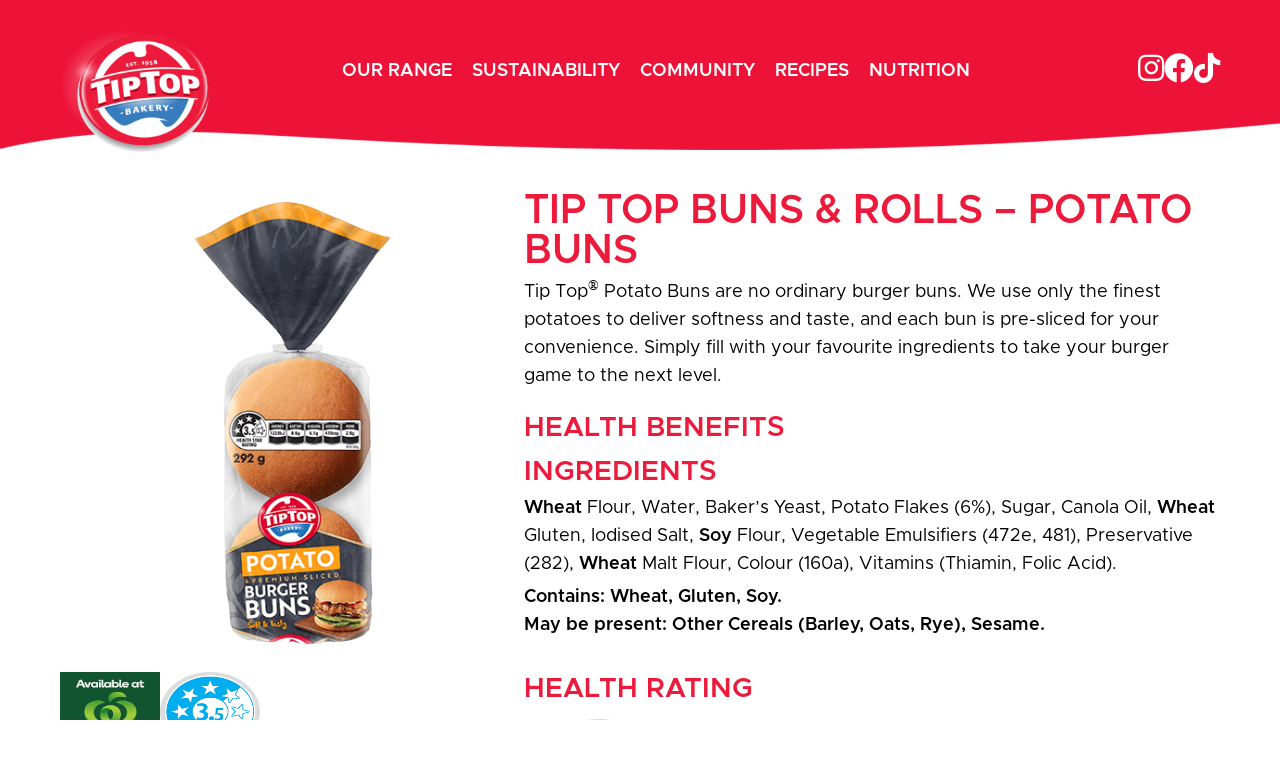

--- FILE ---
content_type: text/html; charset=UTF-8
request_url: https://www.tiptop.com.au/product/potato-buns/
body_size: 43816
content:
<!doctype html>
<html dir="ltr" lang="en-AU" prefix="og: https://ogp.me/ns#">
  <head>
    <!-- Required meta tags -->
    <meta charset="UTF-8">
    <meta name="viewport" content="width=device-width, initial-scale=1">

    <!-- wp_head begin -->
    <title>Potato Buns - Tip Top ® - Baked Into Australia</title>
	<style>img:is([sizes="auto" i], [sizes^="auto," i]) { contain-intrinsic-size: 3000px 1500px }</style>
	
		<!-- All in One SEO 4.9.0 - aioseo.com -->
	<meta name="description" content="Tip Top® Potato Buns are no ordinary burger buns. We use only the finest potatoes to deliver softness and taste, and each bun is pre-sliced for your convenience. Simply fill with your favourite ingredients to take your burger game to the next level." />
	<meta name="robots" content="max-image-preview:large" />
	<link rel="canonical" href="https://www.tiptop.com.au/product/potato-buns/" />
	<meta name="generator" content="All in One SEO (AIOSEO) 4.9.0" />
		<meta property="og:locale" content="en_US" />
		<meta property="og:site_name" content="Tip Top ® - Baked Into Australia - Tip Top is all about home-grown goodness. That’s why we bake with Aussie wheat and deliver our products fresh all around the country." />
		<meta property="og:type" content="article" />
		<meta property="og:title" content="Potato Buns - Tip Top ® - Baked Into Australia" />
		<meta property="og:description" content="Tip Top® Potato Buns are no ordinary burger buns. We use only the finest potatoes to deliver softness and taste, and each bun is pre-sliced for your convenience. Simply fill with your favourite ingredients to take your burger game to the next level." />
		<meta property="og:url" content="https://www.tiptop.com.au/product/potato-buns/" />
		<meta property="article:published_time" content="2022-07-25T02:21:44+00:00" />
		<meta property="article:modified_time" content="2025-05-27T05:44:26+00:00" />
		<meta name="twitter:card" content="summary_large_image" />
		<meta name="twitter:title" content="Potato Buns - Tip Top ® - Baked Into Australia" />
		<meta name="twitter:description" content="Tip Top® Potato Buns are no ordinary burger buns. We use only the finest potatoes to deliver softness and taste, and each bun is pre-sliced for your convenience. Simply fill with your favourite ingredients to take your burger game to the next level." />
		<script type="application/ld+json" class="aioseo-schema">
			{"@context":"https:\/\/schema.org","@graph":[{"@type":"BreadcrumbList","@id":"https:\/\/www.tiptop.com.au\/product\/potato-buns\/#breadcrumblist","itemListElement":[{"@type":"ListItem","@id":"https:\/\/www.tiptop.com.au#listItem","position":1,"name":"Home","item":"https:\/\/www.tiptop.com.au","nextItem":{"@type":"ListItem","@id":"https:\/\/www.tiptop.com.au\/product_cat\/buns-rolls\/#listItem","name":"Buns &amp; Rolls"}},{"@type":"ListItem","@id":"https:\/\/www.tiptop.com.au\/product_cat\/buns-rolls\/#listItem","position":2,"name":"Buns &amp; Rolls","item":"https:\/\/www.tiptop.com.au\/product_cat\/buns-rolls\/","nextItem":{"@type":"ListItem","@id":"https:\/\/www.tiptop.com.au\/product\/potato-buns\/#listItem","name":"Potato Buns"},"previousItem":{"@type":"ListItem","@id":"https:\/\/www.tiptop.com.au#listItem","name":"Home"}},{"@type":"ListItem","@id":"https:\/\/www.tiptop.com.au\/product\/potato-buns\/#listItem","position":3,"name":"Potato Buns","previousItem":{"@type":"ListItem","@id":"https:\/\/www.tiptop.com.au\/product_cat\/buns-rolls\/#listItem","name":"Buns &amp; Rolls"}}]},{"@type":"ItemPage","@id":"https:\/\/www.tiptop.com.au\/product\/potato-buns\/#itempage","url":"https:\/\/www.tiptop.com.au\/product\/potato-buns\/","name":"Potato Buns - Tip Top \u00ae - Baked Into Australia","description":"Tip Top\u00ae Potato Buns are no ordinary burger buns. We use only the finest potatoes to deliver softness and taste, and each bun is pre-sliced for your convenience. Simply fill with your favourite ingredients to take your burger game to the next level.","inLanguage":"en-AU","isPartOf":{"@id":"https:\/\/www.tiptop.com.au\/#website"},"breadcrumb":{"@id":"https:\/\/www.tiptop.com.au\/product\/potato-buns\/#breadcrumblist"},"image":{"@type":"ImageObject","url":"https:\/\/www.tiptop.com.au\/wp-content\/uploads\/2022\/01\/TipTop-Bakery-Potato-4-Premium-Sliced-Burger-Buns-1.png","@id":"https:\/\/www.tiptop.com.au\/product\/potato-buns\/#mainImage","width":500,"height":500,"caption":"Tip Top Bakery Potato 4 Premium Sliced Burger Buns-1"},"primaryImageOfPage":{"@id":"https:\/\/www.tiptop.com.au\/product\/potato-buns\/#mainImage"},"datePublished":"2022-07-25T12:21:44+10:00","dateModified":"2025-05-27T15:44:26+10:00"},{"@type":"Organization","@id":"https:\/\/www.tiptop.com.au\/#organization","name":"Tip Top \u00ae - Baked Into Australia","description":"Tip Top is all about home-grown goodness. That\u2019s why we bake with Aussie wheat and deliver our products fresh all around the country.","url":"https:\/\/www.tiptop.com.au\/"},{"@type":"WebSite","@id":"https:\/\/www.tiptop.com.au\/#website","url":"https:\/\/www.tiptop.com.au\/","name":"Tip Top \u00ae - Baked Into Australia","description":"Tip Top is all about home-grown goodness. That\u2019s why we bake with Aussie wheat and deliver our products fresh all around the country.","inLanguage":"en-AU","publisher":{"@id":"https:\/\/www.tiptop.com.au\/#organization"}}]}
		</script>
		<!-- All in One SEO -->

<link rel='dns-prefetch' href='//cdn.jsdelivr.net' />
<link rel='dns-prefetch' href='//use.fontawesome.com' />
<style id='classic-theme-styles-inline-css'>
/*! This file is auto-generated */
.wp-block-button__link{color:#fff;background-color:#32373c;border-radius:9999px;box-shadow:none;text-decoration:none;padding:calc(.667em + 2px) calc(1.333em + 2px);font-size:1.125em}.wp-block-file__button{background:#32373c;color:#fff;text-decoration:none}
</style>
<link rel='stylesheet' id='aioseo/css/src/vue/standalone/blocks/table-of-contents/global.scss-css' href='https://www.tiptop.com.au/wp-content/plugins/all-in-one-seo-pack/dist/Lite/assets/css/table-of-contents/global.e90f6d47.css?ver=4.9.0' media='all' />
<style id='font-awesome-svg-styles-default-inline-css'>
.svg-inline--fa {
  display: inline-block;
  height: 1em;
  overflow: visible;
  vertical-align: -.125em;
}
</style>
<link rel='stylesheet' id='font-awesome-svg-styles-css' href='https://www.tiptop.com.au/wp-content/uploads/font-awesome/v5.15.4/css/svg-with-js.css' media='all' />
<style id='font-awesome-svg-styles-inline-css'>
   .wp-block-font-awesome-icon svg::before,
   .wp-rich-text-font-awesome-icon svg::before {content: unset;}
</style>
<style id='global-styles-inline-css'>
:root{--wp--preset--aspect-ratio--square: 1;--wp--preset--aspect-ratio--4-3: 4/3;--wp--preset--aspect-ratio--3-4: 3/4;--wp--preset--aspect-ratio--3-2: 3/2;--wp--preset--aspect-ratio--2-3: 2/3;--wp--preset--aspect-ratio--16-9: 16/9;--wp--preset--aspect-ratio--9-16: 9/16;--wp--preset--color--black: #000000;--wp--preset--color--cyan-bluish-gray: #abb8c3;--wp--preset--color--white: #ffffff;--wp--preset--color--pale-pink: #f78da7;--wp--preset--color--vivid-red: #cf2e2e;--wp--preset--color--luminous-vivid-orange: #ff6900;--wp--preset--color--luminous-vivid-amber: #fcb900;--wp--preset--color--light-green-cyan: #7bdcb5;--wp--preset--color--vivid-green-cyan: #00d084;--wp--preset--color--pale-cyan-blue: #8ed1fc;--wp--preset--color--vivid-cyan-blue: #0693e3;--wp--preset--color--vivid-purple: #9b51e0;--wp--preset--gradient--vivid-cyan-blue-to-vivid-purple: linear-gradient(135deg,rgba(6,147,227,1) 0%,rgb(155,81,224) 100%);--wp--preset--gradient--light-green-cyan-to-vivid-green-cyan: linear-gradient(135deg,rgb(122,220,180) 0%,rgb(0,208,130) 100%);--wp--preset--gradient--luminous-vivid-amber-to-luminous-vivid-orange: linear-gradient(135deg,rgba(252,185,0,1) 0%,rgba(255,105,0,1) 100%);--wp--preset--gradient--luminous-vivid-orange-to-vivid-red: linear-gradient(135deg,rgba(255,105,0,1) 0%,rgb(207,46,46) 100%);--wp--preset--gradient--very-light-gray-to-cyan-bluish-gray: linear-gradient(135deg,rgb(238,238,238) 0%,rgb(169,184,195) 100%);--wp--preset--gradient--cool-to-warm-spectrum: linear-gradient(135deg,rgb(74,234,220) 0%,rgb(151,120,209) 20%,rgb(207,42,186) 40%,rgb(238,44,130) 60%,rgb(251,105,98) 80%,rgb(254,248,76) 100%);--wp--preset--gradient--blush-light-purple: linear-gradient(135deg,rgb(255,206,236) 0%,rgb(152,150,240) 100%);--wp--preset--gradient--blush-bordeaux: linear-gradient(135deg,rgb(254,205,165) 0%,rgb(254,45,45) 50%,rgb(107,0,62) 100%);--wp--preset--gradient--luminous-dusk: linear-gradient(135deg,rgb(255,203,112) 0%,rgb(199,81,192) 50%,rgb(65,88,208) 100%);--wp--preset--gradient--pale-ocean: linear-gradient(135deg,rgb(255,245,203) 0%,rgb(182,227,212) 50%,rgb(51,167,181) 100%);--wp--preset--gradient--electric-grass: linear-gradient(135deg,rgb(202,248,128) 0%,rgb(113,206,126) 100%);--wp--preset--gradient--midnight: linear-gradient(135deg,rgb(2,3,129) 0%,rgb(40,116,252) 100%);--wp--preset--font-size--small: 13px;--wp--preset--font-size--medium: 20px;--wp--preset--font-size--large: 36px;--wp--preset--font-size--x-large: 42px;--wp--preset--spacing--20: 0.44rem;--wp--preset--spacing--30: 0.67rem;--wp--preset--spacing--40: 1rem;--wp--preset--spacing--50: 1.5rem;--wp--preset--spacing--60: 2.25rem;--wp--preset--spacing--70: 3.38rem;--wp--preset--spacing--80: 5.06rem;--wp--preset--shadow--natural: 6px 6px 9px rgba(0, 0, 0, 0.2);--wp--preset--shadow--deep: 12px 12px 50px rgba(0, 0, 0, 0.4);--wp--preset--shadow--sharp: 6px 6px 0px rgba(0, 0, 0, 0.2);--wp--preset--shadow--outlined: 6px 6px 0px -3px rgba(255, 255, 255, 1), 6px 6px rgba(0, 0, 0, 1);--wp--preset--shadow--crisp: 6px 6px 0px rgba(0, 0, 0, 1);}:where(.is-layout-flex){gap: 0.5em;}:where(.is-layout-grid){gap: 0.5em;}body .is-layout-flex{display: flex;}.is-layout-flex{flex-wrap: wrap;align-items: center;}.is-layout-flex > :is(*, div){margin: 0;}body .is-layout-grid{display: grid;}.is-layout-grid > :is(*, div){margin: 0;}:where(.wp-block-columns.is-layout-flex){gap: 2em;}:where(.wp-block-columns.is-layout-grid){gap: 2em;}:where(.wp-block-post-template.is-layout-flex){gap: 1.25em;}:where(.wp-block-post-template.is-layout-grid){gap: 1.25em;}.has-black-color{color: var(--wp--preset--color--black) !important;}.has-cyan-bluish-gray-color{color: var(--wp--preset--color--cyan-bluish-gray) !important;}.has-white-color{color: var(--wp--preset--color--white) !important;}.has-pale-pink-color{color: var(--wp--preset--color--pale-pink) !important;}.has-vivid-red-color{color: var(--wp--preset--color--vivid-red) !important;}.has-luminous-vivid-orange-color{color: var(--wp--preset--color--luminous-vivid-orange) !important;}.has-luminous-vivid-amber-color{color: var(--wp--preset--color--luminous-vivid-amber) !important;}.has-light-green-cyan-color{color: var(--wp--preset--color--light-green-cyan) !important;}.has-vivid-green-cyan-color{color: var(--wp--preset--color--vivid-green-cyan) !important;}.has-pale-cyan-blue-color{color: var(--wp--preset--color--pale-cyan-blue) !important;}.has-vivid-cyan-blue-color{color: var(--wp--preset--color--vivid-cyan-blue) !important;}.has-vivid-purple-color{color: var(--wp--preset--color--vivid-purple) !important;}.has-black-background-color{background-color: var(--wp--preset--color--black) !important;}.has-cyan-bluish-gray-background-color{background-color: var(--wp--preset--color--cyan-bluish-gray) !important;}.has-white-background-color{background-color: var(--wp--preset--color--white) !important;}.has-pale-pink-background-color{background-color: var(--wp--preset--color--pale-pink) !important;}.has-vivid-red-background-color{background-color: var(--wp--preset--color--vivid-red) !important;}.has-luminous-vivid-orange-background-color{background-color: var(--wp--preset--color--luminous-vivid-orange) !important;}.has-luminous-vivid-amber-background-color{background-color: var(--wp--preset--color--luminous-vivid-amber) !important;}.has-light-green-cyan-background-color{background-color: var(--wp--preset--color--light-green-cyan) !important;}.has-vivid-green-cyan-background-color{background-color: var(--wp--preset--color--vivid-green-cyan) !important;}.has-pale-cyan-blue-background-color{background-color: var(--wp--preset--color--pale-cyan-blue) !important;}.has-vivid-cyan-blue-background-color{background-color: var(--wp--preset--color--vivid-cyan-blue) !important;}.has-vivid-purple-background-color{background-color: var(--wp--preset--color--vivid-purple) !important;}.has-black-border-color{border-color: var(--wp--preset--color--black) !important;}.has-cyan-bluish-gray-border-color{border-color: var(--wp--preset--color--cyan-bluish-gray) !important;}.has-white-border-color{border-color: var(--wp--preset--color--white) !important;}.has-pale-pink-border-color{border-color: var(--wp--preset--color--pale-pink) !important;}.has-vivid-red-border-color{border-color: var(--wp--preset--color--vivid-red) !important;}.has-luminous-vivid-orange-border-color{border-color: var(--wp--preset--color--luminous-vivid-orange) !important;}.has-luminous-vivid-amber-border-color{border-color: var(--wp--preset--color--luminous-vivid-amber) !important;}.has-light-green-cyan-border-color{border-color: var(--wp--preset--color--light-green-cyan) !important;}.has-vivid-green-cyan-border-color{border-color: var(--wp--preset--color--vivid-green-cyan) !important;}.has-pale-cyan-blue-border-color{border-color: var(--wp--preset--color--pale-cyan-blue) !important;}.has-vivid-cyan-blue-border-color{border-color: var(--wp--preset--color--vivid-cyan-blue) !important;}.has-vivid-purple-border-color{border-color: var(--wp--preset--color--vivid-purple) !important;}.has-vivid-cyan-blue-to-vivid-purple-gradient-background{background: var(--wp--preset--gradient--vivid-cyan-blue-to-vivid-purple) !important;}.has-light-green-cyan-to-vivid-green-cyan-gradient-background{background: var(--wp--preset--gradient--light-green-cyan-to-vivid-green-cyan) !important;}.has-luminous-vivid-amber-to-luminous-vivid-orange-gradient-background{background: var(--wp--preset--gradient--luminous-vivid-amber-to-luminous-vivid-orange) !important;}.has-luminous-vivid-orange-to-vivid-red-gradient-background{background: var(--wp--preset--gradient--luminous-vivid-orange-to-vivid-red) !important;}.has-very-light-gray-to-cyan-bluish-gray-gradient-background{background: var(--wp--preset--gradient--very-light-gray-to-cyan-bluish-gray) !important;}.has-cool-to-warm-spectrum-gradient-background{background: var(--wp--preset--gradient--cool-to-warm-spectrum) !important;}.has-blush-light-purple-gradient-background{background: var(--wp--preset--gradient--blush-light-purple) !important;}.has-blush-bordeaux-gradient-background{background: var(--wp--preset--gradient--blush-bordeaux) !important;}.has-luminous-dusk-gradient-background{background: var(--wp--preset--gradient--luminous-dusk) !important;}.has-pale-ocean-gradient-background{background: var(--wp--preset--gradient--pale-ocean) !important;}.has-electric-grass-gradient-background{background: var(--wp--preset--gradient--electric-grass) !important;}.has-midnight-gradient-background{background: var(--wp--preset--gradient--midnight) !important;}.has-small-font-size{font-size: var(--wp--preset--font-size--small) !important;}.has-medium-font-size{font-size: var(--wp--preset--font-size--medium) !important;}.has-large-font-size{font-size: var(--wp--preset--font-size--large) !important;}.has-x-large-font-size{font-size: var(--wp--preset--font-size--x-large) !important;}
:where(.wp-block-post-template.is-layout-flex){gap: 1.25em;}:where(.wp-block-post-template.is-layout-grid){gap: 1.25em;}
:where(.wp-block-columns.is-layout-flex){gap: 2em;}:where(.wp-block-columns.is-layout-grid){gap: 2em;}
:root :where(.wp-block-pullquote){font-size: 1.5em;line-height: 1.6;}
</style>
<link rel='stylesheet' id='contact-form-7-css' href='https://www.tiptop.com.au/wp-content/plugins/contact-form-7/includes/css/styles.css?ver=6.1.3' media='all' />
<link rel='stylesheet' id='owl-css-css' href='https://www.tiptop.com.au/wp-content/themes/tiptopbakery/owl-carousel/assets/owl.carousel.min.css?ver=a18461d218f3e19fcf83b971ddc3bde8' media='all' />
<link rel='stylesheet' id='owl-green-css-css' href='https://www.tiptop.com.au/wp-content/themes/tiptopbakery/owl-carousel/assets/owl.theme.green.min.css?ver=a18461d218f3e19fcf83b971ddc3bde8' media='all' />
<link rel='stylesheet' id='picostrap-styles-css' href='https://www.tiptop.com.au/wp-content/themes/tiptopbakery/css-output/bundle.css?ver=224' media='all' />
<link rel='stylesheet' id='font-awesome-official-css' href='https://use.fontawesome.com/releases/v5.15.4/css/all.css' media='all' integrity="sha384-DyZ88mC6Up2uqS4h/KRgHuoeGwBcD4Ng9SiP4dIRy0EXTlnuz47vAwmeGwVChigm" crossorigin="anonymous" />
<link rel='stylesheet' id='font-awesome-official-v4shim-css' href='https://use.fontawesome.com/releases/v5.15.4/css/v4-shims.css' media='all' integrity="sha384-Vq76wejb3QJM4nDatBa5rUOve+9gkegsjCebvV/9fvXlGWo4HCMR4cJZjjcF6Viv" crossorigin="anonymous" />
<style id='font-awesome-official-v4shim-inline-css'>
@font-face {
font-family: "FontAwesome";
font-display: block;
src: url("https://use.fontawesome.com/releases/v5.15.4/webfonts/fa-brands-400.eot"),
		url("https://use.fontawesome.com/releases/v5.15.4/webfonts/fa-brands-400.eot?#iefix") format("embedded-opentype"),
		url("https://use.fontawesome.com/releases/v5.15.4/webfonts/fa-brands-400.woff2") format("woff2"),
		url("https://use.fontawesome.com/releases/v5.15.4/webfonts/fa-brands-400.woff") format("woff"),
		url("https://use.fontawesome.com/releases/v5.15.4/webfonts/fa-brands-400.ttf") format("truetype"),
		url("https://use.fontawesome.com/releases/v5.15.4/webfonts/fa-brands-400.svg#fontawesome") format("svg");
}

@font-face {
font-family: "FontAwesome";
font-display: block;
src: url("https://use.fontawesome.com/releases/v5.15.4/webfonts/fa-solid-900.eot"),
		url("https://use.fontawesome.com/releases/v5.15.4/webfonts/fa-solid-900.eot?#iefix") format("embedded-opentype"),
		url("https://use.fontawesome.com/releases/v5.15.4/webfonts/fa-solid-900.woff2") format("woff2"),
		url("https://use.fontawesome.com/releases/v5.15.4/webfonts/fa-solid-900.woff") format("woff"),
		url("https://use.fontawesome.com/releases/v5.15.4/webfonts/fa-solid-900.ttf") format("truetype"),
		url("https://use.fontawesome.com/releases/v5.15.4/webfonts/fa-solid-900.svg#fontawesome") format("svg");
}

@font-face {
font-family: "FontAwesome";
font-display: block;
src: url("https://use.fontawesome.com/releases/v5.15.4/webfonts/fa-regular-400.eot"),
		url("https://use.fontawesome.com/releases/v5.15.4/webfonts/fa-regular-400.eot?#iefix") format("embedded-opentype"),
		url("https://use.fontawesome.com/releases/v5.15.4/webfonts/fa-regular-400.woff2") format("woff2"),
		url("https://use.fontawesome.com/releases/v5.15.4/webfonts/fa-regular-400.woff") format("woff"),
		url("https://use.fontawesome.com/releases/v5.15.4/webfonts/fa-regular-400.ttf") format("truetype"),
		url("https://use.fontawesome.com/releases/v5.15.4/webfonts/fa-regular-400.svg#fontawesome") format("svg");
unicode-range: U+F004-F005,U+F007,U+F017,U+F022,U+F024,U+F02E,U+F03E,U+F044,U+F057-F059,U+F06E,U+F070,U+F075,U+F07B-F07C,U+F080,U+F086,U+F089,U+F094,U+F09D,U+F0A0,U+F0A4-F0A7,U+F0C5,U+F0C7-F0C8,U+F0E0,U+F0EB,U+F0F3,U+F0F8,U+F0FE,U+F111,U+F118-F11A,U+F11C,U+F133,U+F144,U+F146,U+F14A,U+F14D-F14E,U+F150-F152,U+F15B-F15C,U+F164-F165,U+F185-F186,U+F191-F192,U+F1AD,U+F1C1-F1C9,U+F1CD,U+F1D8,U+F1E3,U+F1EA,U+F1F6,U+F1F9,U+F20A,U+F247-F249,U+F24D,U+F254-F25B,U+F25D,U+F267,U+F271-F274,U+F279,U+F28B,U+F28D,U+F2B5-F2B6,U+F2B9,U+F2BB,U+F2BD,U+F2C1-F2C2,U+F2D0,U+F2D2,U+F2DC,U+F2ED,U+F328,U+F358-F35B,U+F3A5,U+F3D1,U+F410,U+F4AD;
}
</style>
<meta name="cld-loader"><script async defer='defer' src="https://www.tiptop.com.au/wp-content/plugins/burst-statistics/helpers/timeme/timeme.min.js?ver=1763971780" id="burst-timeme-js"></script>
<script id="burst-js-extra">
var burst = {"tracking":{"isInitialHit":true,"lastUpdateTimestamp":0,"beacon_url":"https:\/\/www.tiptop.com.au\/wp-content\/plugins\/burst-statistics\/endpoint.php","ajaxUrl":"https:\/\/www.tiptop.com.au\/wp-admin\/admin-ajax.php"},"options":{"cookieless":0,"pageUrl":"https:\/\/www.tiptop.com.au\/product\/potato-buns\/","beacon_enabled":1,"do_not_track":0,"enable_turbo_mode":0,"track_url_change":0,"cookie_retention_days":30,"debug":0},"goals":{"completed":[],"scriptUrl":"https:\/\/www.tiptop.com.au\/wp-content\/plugins\/burst-statistics\/assets\/js\/build\/burst-goals.js?v=1763971780","active":[]},"cache":{"uid":null,"fingerprint":null,"isUserAgent":null,"isDoNotTrack":null,"useCookies":null}};
</script>
<script async defer='defer' src="https://www.tiptop.com.au/wp-content/plugins/burst-statistics/assets/js/build/burst.min.js?ver=1763971780" id="burst-js"></script>
<script defer='defer' src="https://www.tiptop.com.au/wp-includes/js/jquery/jquery.min.js?ver=3.7.1" id="jquery-core-js"></script>
<script defer='defer' src="https://www.tiptop.com.au/wp-includes/js/jquery/jquery-migrate.min.js?ver=3.4.1" id="jquery-migrate-js"></script>
 
<!-- Google tag (gtag.js) -->
<script async src="https://www.googletagmanager.com/gtag/js?id=G-1GVF2D3WJX"></script>
<script>
  window.dataLayer = window.dataLayer || [];
  function gtag(){dataLayer.push(arguments);}
  gtag('js', new Date());

  gtag('config', 'G-1GVF2D3WJX');
</script><link rel="icon" href="https://www.tiptop.com.au/wp-content/uploads/2022/02/cropped-Favicon-32x32.png" sizes="32x32" />
<link rel="icon" href="https://www.tiptop.com.au/wp-content/uploads/2022/02/cropped-Favicon-192x192.png" sizes="192x192" />
<link rel="apple-touch-icon" href="https://www.tiptop.com.au/wp-content/uploads/2022/02/cropped-Favicon-180x180.png" />
<meta name="msapplication-TileImage" content="https://www.tiptop.com.au/wp-content/uploads/2022/02/cropped-Favicon-270x270.png" />
		<style id="wp-custom-css">
			.grecaptcha-badge { visibility: hidden; }
.page-our-range .product-single-container table td {
	text-align: left; }		</style>
		    <!-- wp_head end -->
  </head>
  <body data-rsssl=1 class="wp-singular product-template-default single single-product postid-587 wp-embed-responsive wp-theme-picostrap5 wp-child-theme-tiptopbakery picostrap_header_navbar_position_"  data-burst_id="587" data-burst_type="product">
      
    
          <header style="background-image: url('https://www.tiptop.com.au/wp-content/uploads/2022/01/bg-header.svg');">
        <div class="container">
          <div class="row align-items-center position-relative">
            <i class="fas fa-times mobile-menu-close"></i>
            <div class="col-12 col-lg-2 site-logo text-center text-lg-start">
              <a href="https://www.tiptop.com.au"><img src="https://www.tiptop.com.au/wp-content/uploads/2022/01/NEW_MASTER_Tip-Top-Logo_RGB.png"></a>
            </div>
            <div class="col-8 d-none d-lg-block main-nav">
              <div class="menu-main-menu-container"><ul id="menu-main-menu" class="menu"><li class="menu-item menu-item-type-post_type menu-item-object-page menu-item-27"><a href="https://www.tiptop.com.au/our-range/">Our Range</a></li>
<li class="menu-item menu-item-type-post_type menu-item-object-page menu-item-26"><a href="https://www.tiptop.com.au/sustainability/">Sustainability</a></li>
<li class="menu-item menu-item-type-post_type menu-item-object-page menu-item-25"><a href="https://www.tiptop.com.au/community/">Community</a></li>
<li class="menu-item menu-item-type-post_type menu-item-object-page menu-item-24"><a href="https://www.tiptop.com.au/recipes/">Recipes</a></li>
<li class="menu-item menu-item-type-post_type menu-item-object-page menu-item-23"><a href="https://www.tiptop.com.au/nutrition/">Nutrition</a></li>
</ul></div>                
              </div>
            <div class="col-2 d-none d-lg-block social-icon-container">
              <div class='social-icon'>                    <a target="_blank" href="https://www.instagram.com/tiptop.bakery"><i class="fab fa-instagram" aria-hidden="true"></i></a>
                                        <a target="_blank" href="https://www.facebook.com/tiptop"><i class="fab fa-facebook" aria-hidden="true"></i></a>
                                        <a target="_blank" href="https://www.tiktok.com/@tiptop.bakery"><i class="fab fa-tiktok" aria-hidden="true"></i></a>
                    </div>            </div>
            <i class="fas fa-bars mobile-menu-open d-lg-none"></i>
          </div>
        </div>        
      </header> 
      <div class="mobile-menu-container">          
          <div class="menu-mobile-menu-container"><ul id="menu-mobile-menu" class="menu"><li class="menu-item menu-item-type-post_type menu-item-object-page menu-item-579"><a href="https://www.tiptop.com.au/contact-us/">Contact Us</a></li>
<li class="menu-item menu-item-type-post_type menu-item-object-page menu-item-46"><a href="https://www.tiptop.com.au/about-us/">About Us</a></li>
<li class="menu-item menu-item-type-post_type menu-item-object-page menu-item-45"><a href="https://www.tiptop.com.au/faqs/">Faqs</a></li>
<li class="menu-item menu-item-type-post_type menu-item-object-page menu-item-51"><a href="https://www.tiptop.com.au/our-range/">Our Range</a></li>
<li class="menu-item menu-item-type-post_type menu-item-object-page menu-item-50"><a href="https://www.tiptop.com.au/sustainability/">Sustainability</a></li>
<li class="menu-item menu-item-type-post_type menu-item-object-page menu-item-49"><a href="https://www.tiptop.com.au/community/">Community</a></li>
<li class="menu-item menu-item-type-post_type menu-item-object-page menu-item-48"><a href="https://www.tiptop.com.au/recipes/">Recipes</a></li>
<li class="menu-item menu-item-type-post_type menu-item-object-page menu-item-47"><a href="https://www.tiptop.com.au/nutrition/">Nutrition</a></li>
</ul></div>          <div class="mobile-menu-footer">
            <p class="text-center"><a href="https://www.gwf.com.au/privacy-policy/" target="_blank">Privacy Policy</a> ©George Weston Foods Limited</p>
<p class="text-center">®Registered Trade Mark of George Weston Foods Limited. All Rights Reserved.</p>
<p class="text-center"><a href="https://www.gwf.com.au/terms-conditions/" target="_blank">Terms &amp; Conditions</a> and <a href="https://www.gwf.com.au/cookies-policy/" target="_blank">Cookies Policy</a></p>
          </div>
        </div>            
    
<main id='theme-main'><style>
	
	h1, h2, h3{ text-transform: uppercase;}
	
	h3{ font-size: 1.75rem;}
@media (max-width: 600px) {
	h2{ font-size: 1.65em;}
	h3{ font-size: 1.5rem;}
}
.container {
    max-width: 1200px;
    margin: 0 auto;
    padding: 0 20px;
}

/* Flex layout for main content */
.product-main-wrapper {
    display: flex;
    flex-direction: row;
    gap: 2rem;
    margin-bottom: 3rem;
    flex-wrap: nowrap;
    align-items: flex-start;
}

.product-image {
    flex: 1;
    max-width: 40%;
}

.product-image img {
    width: 100%;
    height: auto;
}

.product-details {
    flex: 1;
    max-width: 60%;
}

.product-description {
    margin-bottom: 1.5rem;
}

/* Available at */
	
.available-at{
	margin-top: 1em;
}
.available-at ul {
    list-style: none;
    padding-left: 0;
}

.available-at li {
    margin-bottom: 1rem;
}

.available-at img {
    max-height: 80px;
}
.retailer-logos {
  display: flex;
  flex-wrap: wrap;
  gap: 16px; /* Adjust spacing between logos as needed */
  list-style: none;
  padding: 0;
  margin: 0;
}

.retailer-logos li {
  flex: 0 0 auto;
}

.retailer-logos img {
  max-width: 100px; /* Adjust the maximum width of logos as needed */
  height: auto;
  display: block;
}
@media (max-width: 600px) {
  .retailer-logos img {
    max-width: 80px;
  }
}
	
/* Health rating */
.health-rating{
	margin-top: 2.0em;
	margin-bottom: 2.0em;
}
.health-rating img {
	margin-top: 2.0em;
    max-width: 150px;
    margin-top: 0.5rem;
}

/* Nutrition table */
	
.servings-info{
	
}
.nip-heading{
	background-color: #C4C4C4;
}
.nutrition-table-wrapper {
    width: 100%;
    overflow-x: auto;
}

.nutrition-table-wrapper table {
    width: 100%;
    border-collapse: collapse;
    margin-top: 1rem;
}

.nutrition-table-wrapper th,
.nutrition-table-wrapper td {
    text-align: left;
    padding: 8px;
    border-bottom: 1px solid #eee;
}

.nutrition-table-wrapper th {
    border-bottom: 2px solid #ccc;
}

	.nutrition-table-wrapper th, .nutrition-table-wrapper td {
    text-align: left;
    padding: 8px;
	}
@media (max-width: 600px) {
	.nutrition-table-wrapper th,
	.nutrition-table-wrapper td {
		text-align: left;
		padding: 5px;
	}
	.nutrition-table-wrapper th{
		line-height: 1.2em;
	}
}
			
		
		
/* Responsive stacking */
@media (max-width: 768px) {
    .product-main-wrapper {
        flex-direction: column;
    }

    .product-image,
    .product-details {
        max-width: 100%;
    }
}
/* Push main content down to avoid overlap with fixed header */
main.site-main {
    padding-top: 190px;
}

/* Smaller padding on mobile */
@media (max-width: 768px) {
    main.site-main {
        padding-top: 110px;
    }
}

/* RELATED PRODUCTS */
.related-products-wrapper{ margin-top: 2.0em;}
.related-products-grid {
  display: flex;
  flex-wrap: wrap;
	gap: 1rem;
  justify-content: flex-start; /* or space-evenly */
}	
/*.related-products-grid {
    display: flex;
    flex-wrap: wrap;
    gap: 1rem;
    justify-content: space-between;
}*/

.related-product-card {
    flex: 1 1 22%;
    max-width: 22%;
    box-shadow: 0 2px 6px rgba(0,0,0,0.1);
    padding: 1rem;
    text-align: center;
    border-radius: 6px;
    transition: transform 0.2s ease;
    background: #fff;
}

.related-product-card:hover {
    transform: translateY(-5px);
}

/* Maintain image & heading styling */
.related-product-card img {
    width: 100%;
    height: auto;
    margin-bottom: 1rem;
    border-radius: 4px;
}

.related-product-card h3 {
    font-size: 1.1rem;
    margin: 0;
}

/* Stack on mobile */
@media (max-width: 768px) {
    .related-product-card {
        flex: 1 1 100%;
        max-width: 100%;
    }
}

</style>
<main id="primary" class="site-main product-single">
    <div class="container">
                    <article id="post-587" class="post-587 product type-product status-publish has-post-thumbnail hentry product_cat-buns-rolls">

                <!-- 2-column layout -->
                <div class="product-main-wrapper">
                    <!-- Left column: image -->
                    <div class="product-image">
                                                    <img width="500" height="500" src="https://www.tiptop.com.au/wp-content/uploads/2022/01/TipTop-Bakery-Potato-4-Premium-Sliced-Burger-Buns-1.png" class="attachment-large size-large wp-post-image" alt="Tip Top Bakery Potato 4 Premium Sliced Burger Buns-1" decoding="async" fetchpriority="high" srcset="https://www.tiptop.com.au/wp-content/uploads/2022/01/TipTop-Bakery-Potato-4-Premium-Sliced-Burger-Buns-1.png 500w, https://www.tiptop.com.au/wp-content/uploads/2022/01/TipTop-Bakery-Potato-4-Premium-Sliced-Burger-Buns-1-300x300.png 300w, https://www.tiptop.com.au/wp-content/uploads/2022/01/TipTop-Bakery-Potato-4-Premium-Sliced-Burger-Buns-1-150x150.png 150w" sizes="(max-width: 500px) 100vw, 500px" />                        						<div class="available-at">
							  
							  <ul class="retailer-logos">
																  									<li><a title="Buy online now" href="https://www.woolworths.com.au/shop/productdetails/217401/tip-top-potato-burger-buns-bbq-bread-rolls-bakery" target="_blank" rel="noopener noreferrer"><img src="https://www.tiptop.com.au/wp-content/uploads/2022/01/available-at-woolworths.png" alt="Retailer Logo"></a></li>
								  																 <li><img src="https://www.tiptop.com.au/wp-content/uploads/2022/02/35HSR.png" alt="Health Star Rating" width="80" height="80"></li>							  </ul>
							
						</div>
                    </div>

                    <!-- Right column: content -->
                    <div class="product-details">
						<h1>Tip Top Buns &amp; Rolls – Potato Buns</h1>						
						
						
                       <!-- <h1>Tip Top - </h1> -->

                        <!-- Brief description -->
                        <!--<div class="product-description">
                                                    </div>-->
						
						<!-- Brief description V2-->
												  <div class="product-description">
							<p><span style="font-weight: 400;">Tip Top<sup>®</sup> Potato Buns are no ordinary burger buns. We use only the finest potatoes to deliver softness and taste, and each bun is pre-sliced for your convenience. Simply fill with your favourite ingredients to take your burger game to the next level.</span></p>
						  </div>
						
					
						<div class="available-at">
						  <h3>Health Benefits</h3>
						  <ul class="health-benefits">
													  </ul>
						</div>
						
						
						
						
						
							
                        <!-- Ingredient Declaration -->
                                                    <h3>Ingredients</h3>
                            <p><p><span style="font-weight: 400"><strong>Wheat</strong> Flour, Water, Baker’s Yeast, Potato Flakes (6%), Sugar, Canola Oil, <strong>Wheat</strong> Gluten, Iodised Salt, <strong>Soy</strong> Flour, Vegetable Emulsifiers (472e, 481), Preservative (282), <strong>Wheat</strong> Malt Flour, Colour (160a), Vitamins (Thiamin, Folic Acid).</span></p>
<p><span style="font-weight: 400"><strong>Contains: Wheat, Gluten, Soy.</strong></span><br />
<span style="font-weight: 400"><strong>May be present: Other Cereals (Barley, Oats, Rye), Sesame.</strong></span></p>
</p>
                        
                        <!-- Health Rating -->
                                                    <div class="health-rating">
                                <h3>Health Rating</h3>
                                <img src="https://www.tiptop.com.au/wp-content/uploads/2022/02/35HSR.png" alt="Health Star Rating">
                            </div>
                        
                        <!-- Available At -->
                        						
							<div class="available-at">
							  <h3>Available At</h3>
							  <ul class="retailer-logos">
																  									<li><a title="Buy online now" href="https://www.woolworths.com.au/shop/productdetails/217401/tip-top-potato-burger-buns-bbq-bread-rolls-bakery" target="_blank" rel="noopener noreferrer"><img src="https://www.tiptop.com.au/wp-content/uploads/2022/01/available-at-woolworths.png" alt="Retailer Logo"></a></li>
								  															  </ul>
							</div>
                            <!--<div class="available-at">
                                <h3>Available At</h3>
                                <ul>
                                                                            <li>
                                                                                            <img src="" alt="Retailer Logo">
                                                                                                                                        <br><a href="" target="_blank" rel="noopener noreferrer">View Store</a>
                                                                                    </li>
                                                                    </ul>
                            </div>-->
                                            </div>
                </div>

                <!-- Full-width nutrition table -->
                                    <div class="nutrition-table-wrapper">
                        <h2>Nutrition Information</h2>
						
						<div class="servings-info">
							<p><span style="font-weight: 400">Servings Per Package: 4</span><br />
<span style="font-weight: 400">Serving Size: 73 g (1 Bun)</span></p>
							<!--Servings Per Package: <br>
							Serving Size: -->
						</div>
                        <table>
                            <thead class="nip-heading">
                                <tr>
                                    <th>Nutrient</th>
                                    <th>Avg Qty Per Serve</th>
                                    <th>Daily Intake %</th>
                                    <th>Avg Qty Per 100g</th>
                                </tr>
                            </thead>
                            <tbody>
                                                                    <tr>
                                        <td>Energy</td>
                                        <td>891 kJ</td>
                                        <td>10%</td>
                                        <td>1220 kJ</td>
                                    </tr>
                                                                    <tr>
                                        <td>Protein</td>
                                        <td>7.2 g</td>
                                        <td>14%</td>
                                        <td>9.9 g</td>
                                    </tr>
                                                                    <tr>
                                        <td>Fat, total <br>      - saturated</td>
                                        <td>2.8 g <br> 0.4 g</td>
                                        <td>4% <br>2%</td>
                                        <td>3.9g <br>0.6 g</td>
                                    </tr>
                                                                    <tr>
                                        <td>Carbohydrate <br>      - sugars</td>
                                        <td>38.8 g <br>4.5 g</td>
                                        <td>13% <br>5%</td>
                                        <td>53.1g <br>6.1 g</td>
                                    </tr>
                                                                    <tr>
                                        <td>Dietary Fibre</td>
                                        <td>2.0 g</td>
                                        <td>7%</td>
                                        <td>2.8 g</td>
                                    </tr>
                                                                    <tr>
                                        <td>Sodium</td>
                                        <td>343 mg</td>
                                        <td>15%</td>
                                        <td>470 mg</td>
                                    </tr>
                                                            </tbody>
                        </table>
                    </div>
                
            </article>
                
        <!-- Related Products Section -->

    </div>
</main>

</main>
					
		<footer style="background-image: url('https://www.tiptop.com.au/wp-content/uploads/2022/01/bg-footer.png');">
			<section class="footer-top">
				<div class="container">
					<div class="row position-relative">
						<a class="no-hover" href="https://www.tiptop.com.au">
							<img src="https://www.tiptop.com.au/wp-content/uploads/2022/01/NEW_MASTER_Tip-Top-Logo_RGB.png">
						</a>
						<div class="col-12 footer-menu-container">
							<div class="menu-footer-menu-container"><ul id="menu-footer-menu" class="menu"><li class="menu-item menu-item-type-post_type menu-item-object-page menu-item-580"><a href="https://www.tiptop.com.au/contact-us/">Contact Us</a></li>
<li class="menu-item menu-item-type-post_type menu-item-object-page menu-item-74"><a href="https://www.tiptop.com.au/about-us/">About Us</a></li>
<li class="menu-item menu-item-type-post_type menu-item-object-page menu-item-73"><a href="https://www.tiptop.com.au/faqs/">Faqs</a></li>
<li class="menu-item menu-item-type-post_type menu-item-object-page menu-item-79"><a href="https://www.tiptop.com.au/our-range/">Our Range</a></li>
<li class="menu-item menu-item-type-post_type menu-item-object-page menu-item-78"><a href="https://www.tiptop.com.au/sustainability/">Sustainability</a></li>
<li class="menu-item menu-item-type-post_type menu-item-object-page menu-item-77"><a href="https://www.tiptop.com.au/community/">Community</a></li>
<li class="menu-item menu-item-type-post_type menu-item-object-page menu-item-76"><a href="https://www.tiptop.com.au/recipes/">Recipes</a></li>
<li class="menu-item menu-item-type-post_type menu-item-object-page menu-item-75"><a href="https://www.tiptop.com.au/nutrition/">Nutrition</a></li>
</ul></div>  
						</div>
					</div>
				</div>
			</section>
			<section class="footer-bottom">
				<div class="container">
					<div class="row">
						<div class="col-12">
							<p class="text-center"><a href="https://www.gwf.com.au/privacy-policy/" target="_blank">Privacy Policy</a> ©George Weston Foods Limited</p>
<p class="text-center">®Registered Trade Mark of George Weston Foods Limited. All Rights Reserved.</p>
<p class="text-center"><a href="https://www.gwf.com.au/terms-conditions/" target="_blank">Terms &amp; Conditions</a> and <a href="https://www.gwf.com.au/cookies-policy/" target="_blank">Cookies Policy</a></p>
						</div>
					</div>
				</div>
			</section>
		</footer>
		
	

	<script type="speculationrules">
{"prefetch":[{"source":"document","where":{"and":[{"href_matches":"\/*"},{"not":{"href_matches":["\/wp-*.php","\/wp-admin\/*","\/wp-content\/uploads\/*","\/wp-content\/*","\/wp-content\/plugins\/*","\/wp-content\/themes\/tiptopbakery\/*","\/wp-content\/themes\/picostrap5\/*","\/*\\?(.+)"]}},{"not":{"selector_matches":"a[rel~=\"nofollow\"]"}},{"not":{"selector_matches":".no-prefetch, .no-prefetch a"}}]},"eagerness":"conservative"}]}
</script>
<script type="module" defer='defer' src="https://www.tiptop.com.au/wp-content/plugins/all-in-one-seo-pack/dist/Lite/assets/table-of-contents.95d0dfce.js?ver=4.9.0" id="aioseo/js/src/vue/standalone/blocks/table-of-contents/frontend.js-js"></script>
<script defer='defer' src="https://www.tiptop.com.au/wp-includes/js/dist/hooks.min.js?ver=4d63a3d491d11ffd8ac6" id="wp-hooks-js"></script>
<script defer='defer' src="https://www.tiptop.com.au/wp-includes/js/dist/i18n.min.js?ver=5e580eb46a90c2b997e6" id="wp-i18n-js"></script>
<script id="wp-i18n-js-after">
wp.i18n.setLocaleData( { 'text direction\u0004ltr': [ 'ltr' ] } );
</script>
<script defer='defer' src="https://www.tiptop.com.au/wp-content/plugins/contact-form-7/includes/swv/js/index.js?ver=6.1.3" id="swv-js"></script>
<script id="contact-form-7-js-before">
var wpcf7 = {
    "api": {
        "root": "https:\/\/www.tiptop.com.au\/wp-json\/",
        "namespace": "contact-form-7\/v1"
    }
};
</script>
<script defer='defer' src="https://www.tiptop.com.au/wp-content/plugins/contact-form-7/includes/js/index.js?ver=6.1.3" id="contact-form-7-js"></script>
<script defer='defer' src="https://www.tiptop.com.au/wp-content/themes/tiptopbakery/owl-carousel/owl.carousel.min.js?ver=2.3.4" id="owl-js-js"></script>
<script defer='defer' src="https://www.tiptop.com.au/wp-content/themes/tiptopbakery/js/custom.js" id="custom-js"></script>
<script defer='defer' src="https://www.google.com/recaptcha/api.js?render=6LdaXPkeAAAAAPHz5FH49b_a8hknztdeHlEN0dGb&amp;ver=3.0" id="google-recaptcha-js"></script>
<script defer='defer' src="https://www.tiptop.com.au/wp-includes/js/dist/vendor/wp-polyfill.min.js?ver=3.15.0" id="wp-polyfill-js"></script>
<script id="wpcf7-recaptcha-js-before">
var wpcf7_recaptcha = {
    "sitekey": "6LdaXPkeAAAAAPHz5FH49b_a8hknztdeHlEN0dGb",
    "actions": {
        "homepage": "homepage",
        "contactform": "contactform"
    }
};
</script>
<script defer='defer' src="https://www.tiptop.com.au/wp-content/plugins/contact-form-7/modules/recaptcha/index.js?ver=6.1.3" id="wpcf7-recaptcha-js"></script>
<script defer='defer' src="https://cdn.jsdelivr.net/npm/bootstrap@5.1.3/dist/js/bootstrap.bundle.min.js" id="bootstrap5-js"></script>

	</body>
</html>



--- FILE ---
content_type: text/html; charset=utf-8
request_url: https://www.google.com/recaptcha/api2/anchor?ar=1&k=6LdaXPkeAAAAAPHz5FH49b_a8hknztdeHlEN0dGb&co=aHR0cHM6Ly93d3cudGlwdG9wLmNvbS5hdTo0NDM.&hl=en&v=N67nZn4AqZkNcbeMu4prBgzg&size=invisible&anchor-ms=20000&execute-ms=30000&cb=67cs6l79kevo
body_size: 48754
content:
<!DOCTYPE HTML><html dir="ltr" lang="en"><head><meta http-equiv="Content-Type" content="text/html; charset=UTF-8">
<meta http-equiv="X-UA-Compatible" content="IE=edge">
<title>reCAPTCHA</title>
<style type="text/css">
/* cyrillic-ext */
@font-face {
  font-family: 'Roboto';
  font-style: normal;
  font-weight: 400;
  font-stretch: 100%;
  src: url(//fonts.gstatic.com/s/roboto/v48/KFO7CnqEu92Fr1ME7kSn66aGLdTylUAMa3GUBHMdazTgWw.woff2) format('woff2');
  unicode-range: U+0460-052F, U+1C80-1C8A, U+20B4, U+2DE0-2DFF, U+A640-A69F, U+FE2E-FE2F;
}
/* cyrillic */
@font-face {
  font-family: 'Roboto';
  font-style: normal;
  font-weight: 400;
  font-stretch: 100%;
  src: url(//fonts.gstatic.com/s/roboto/v48/KFO7CnqEu92Fr1ME7kSn66aGLdTylUAMa3iUBHMdazTgWw.woff2) format('woff2');
  unicode-range: U+0301, U+0400-045F, U+0490-0491, U+04B0-04B1, U+2116;
}
/* greek-ext */
@font-face {
  font-family: 'Roboto';
  font-style: normal;
  font-weight: 400;
  font-stretch: 100%;
  src: url(//fonts.gstatic.com/s/roboto/v48/KFO7CnqEu92Fr1ME7kSn66aGLdTylUAMa3CUBHMdazTgWw.woff2) format('woff2');
  unicode-range: U+1F00-1FFF;
}
/* greek */
@font-face {
  font-family: 'Roboto';
  font-style: normal;
  font-weight: 400;
  font-stretch: 100%;
  src: url(//fonts.gstatic.com/s/roboto/v48/KFO7CnqEu92Fr1ME7kSn66aGLdTylUAMa3-UBHMdazTgWw.woff2) format('woff2');
  unicode-range: U+0370-0377, U+037A-037F, U+0384-038A, U+038C, U+038E-03A1, U+03A3-03FF;
}
/* math */
@font-face {
  font-family: 'Roboto';
  font-style: normal;
  font-weight: 400;
  font-stretch: 100%;
  src: url(//fonts.gstatic.com/s/roboto/v48/KFO7CnqEu92Fr1ME7kSn66aGLdTylUAMawCUBHMdazTgWw.woff2) format('woff2');
  unicode-range: U+0302-0303, U+0305, U+0307-0308, U+0310, U+0312, U+0315, U+031A, U+0326-0327, U+032C, U+032F-0330, U+0332-0333, U+0338, U+033A, U+0346, U+034D, U+0391-03A1, U+03A3-03A9, U+03B1-03C9, U+03D1, U+03D5-03D6, U+03F0-03F1, U+03F4-03F5, U+2016-2017, U+2034-2038, U+203C, U+2040, U+2043, U+2047, U+2050, U+2057, U+205F, U+2070-2071, U+2074-208E, U+2090-209C, U+20D0-20DC, U+20E1, U+20E5-20EF, U+2100-2112, U+2114-2115, U+2117-2121, U+2123-214F, U+2190, U+2192, U+2194-21AE, U+21B0-21E5, U+21F1-21F2, U+21F4-2211, U+2213-2214, U+2216-22FF, U+2308-230B, U+2310, U+2319, U+231C-2321, U+2336-237A, U+237C, U+2395, U+239B-23B7, U+23D0, U+23DC-23E1, U+2474-2475, U+25AF, U+25B3, U+25B7, U+25BD, U+25C1, U+25CA, U+25CC, U+25FB, U+266D-266F, U+27C0-27FF, U+2900-2AFF, U+2B0E-2B11, U+2B30-2B4C, U+2BFE, U+3030, U+FF5B, U+FF5D, U+1D400-1D7FF, U+1EE00-1EEFF;
}
/* symbols */
@font-face {
  font-family: 'Roboto';
  font-style: normal;
  font-weight: 400;
  font-stretch: 100%;
  src: url(//fonts.gstatic.com/s/roboto/v48/KFO7CnqEu92Fr1ME7kSn66aGLdTylUAMaxKUBHMdazTgWw.woff2) format('woff2');
  unicode-range: U+0001-000C, U+000E-001F, U+007F-009F, U+20DD-20E0, U+20E2-20E4, U+2150-218F, U+2190, U+2192, U+2194-2199, U+21AF, U+21E6-21F0, U+21F3, U+2218-2219, U+2299, U+22C4-22C6, U+2300-243F, U+2440-244A, U+2460-24FF, U+25A0-27BF, U+2800-28FF, U+2921-2922, U+2981, U+29BF, U+29EB, U+2B00-2BFF, U+4DC0-4DFF, U+FFF9-FFFB, U+10140-1018E, U+10190-1019C, U+101A0, U+101D0-101FD, U+102E0-102FB, U+10E60-10E7E, U+1D2C0-1D2D3, U+1D2E0-1D37F, U+1F000-1F0FF, U+1F100-1F1AD, U+1F1E6-1F1FF, U+1F30D-1F30F, U+1F315, U+1F31C, U+1F31E, U+1F320-1F32C, U+1F336, U+1F378, U+1F37D, U+1F382, U+1F393-1F39F, U+1F3A7-1F3A8, U+1F3AC-1F3AF, U+1F3C2, U+1F3C4-1F3C6, U+1F3CA-1F3CE, U+1F3D4-1F3E0, U+1F3ED, U+1F3F1-1F3F3, U+1F3F5-1F3F7, U+1F408, U+1F415, U+1F41F, U+1F426, U+1F43F, U+1F441-1F442, U+1F444, U+1F446-1F449, U+1F44C-1F44E, U+1F453, U+1F46A, U+1F47D, U+1F4A3, U+1F4B0, U+1F4B3, U+1F4B9, U+1F4BB, U+1F4BF, U+1F4C8-1F4CB, U+1F4D6, U+1F4DA, U+1F4DF, U+1F4E3-1F4E6, U+1F4EA-1F4ED, U+1F4F7, U+1F4F9-1F4FB, U+1F4FD-1F4FE, U+1F503, U+1F507-1F50B, U+1F50D, U+1F512-1F513, U+1F53E-1F54A, U+1F54F-1F5FA, U+1F610, U+1F650-1F67F, U+1F687, U+1F68D, U+1F691, U+1F694, U+1F698, U+1F6AD, U+1F6B2, U+1F6B9-1F6BA, U+1F6BC, U+1F6C6-1F6CF, U+1F6D3-1F6D7, U+1F6E0-1F6EA, U+1F6F0-1F6F3, U+1F6F7-1F6FC, U+1F700-1F7FF, U+1F800-1F80B, U+1F810-1F847, U+1F850-1F859, U+1F860-1F887, U+1F890-1F8AD, U+1F8B0-1F8BB, U+1F8C0-1F8C1, U+1F900-1F90B, U+1F93B, U+1F946, U+1F984, U+1F996, U+1F9E9, U+1FA00-1FA6F, U+1FA70-1FA7C, U+1FA80-1FA89, U+1FA8F-1FAC6, U+1FACE-1FADC, U+1FADF-1FAE9, U+1FAF0-1FAF8, U+1FB00-1FBFF;
}
/* vietnamese */
@font-face {
  font-family: 'Roboto';
  font-style: normal;
  font-weight: 400;
  font-stretch: 100%;
  src: url(//fonts.gstatic.com/s/roboto/v48/KFO7CnqEu92Fr1ME7kSn66aGLdTylUAMa3OUBHMdazTgWw.woff2) format('woff2');
  unicode-range: U+0102-0103, U+0110-0111, U+0128-0129, U+0168-0169, U+01A0-01A1, U+01AF-01B0, U+0300-0301, U+0303-0304, U+0308-0309, U+0323, U+0329, U+1EA0-1EF9, U+20AB;
}
/* latin-ext */
@font-face {
  font-family: 'Roboto';
  font-style: normal;
  font-weight: 400;
  font-stretch: 100%;
  src: url(//fonts.gstatic.com/s/roboto/v48/KFO7CnqEu92Fr1ME7kSn66aGLdTylUAMa3KUBHMdazTgWw.woff2) format('woff2');
  unicode-range: U+0100-02BA, U+02BD-02C5, U+02C7-02CC, U+02CE-02D7, U+02DD-02FF, U+0304, U+0308, U+0329, U+1D00-1DBF, U+1E00-1E9F, U+1EF2-1EFF, U+2020, U+20A0-20AB, U+20AD-20C0, U+2113, U+2C60-2C7F, U+A720-A7FF;
}
/* latin */
@font-face {
  font-family: 'Roboto';
  font-style: normal;
  font-weight: 400;
  font-stretch: 100%;
  src: url(//fonts.gstatic.com/s/roboto/v48/KFO7CnqEu92Fr1ME7kSn66aGLdTylUAMa3yUBHMdazQ.woff2) format('woff2');
  unicode-range: U+0000-00FF, U+0131, U+0152-0153, U+02BB-02BC, U+02C6, U+02DA, U+02DC, U+0304, U+0308, U+0329, U+2000-206F, U+20AC, U+2122, U+2191, U+2193, U+2212, U+2215, U+FEFF, U+FFFD;
}
/* cyrillic-ext */
@font-face {
  font-family: 'Roboto';
  font-style: normal;
  font-weight: 500;
  font-stretch: 100%;
  src: url(//fonts.gstatic.com/s/roboto/v48/KFO7CnqEu92Fr1ME7kSn66aGLdTylUAMa3GUBHMdazTgWw.woff2) format('woff2');
  unicode-range: U+0460-052F, U+1C80-1C8A, U+20B4, U+2DE0-2DFF, U+A640-A69F, U+FE2E-FE2F;
}
/* cyrillic */
@font-face {
  font-family: 'Roboto';
  font-style: normal;
  font-weight: 500;
  font-stretch: 100%;
  src: url(//fonts.gstatic.com/s/roboto/v48/KFO7CnqEu92Fr1ME7kSn66aGLdTylUAMa3iUBHMdazTgWw.woff2) format('woff2');
  unicode-range: U+0301, U+0400-045F, U+0490-0491, U+04B0-04B1, U+2116;
}
/* greek-ext */
@font-face {
  font-family: 'Roboto';
  font-style: normal;
  font-weight: 500;
  font-stretch: 100%;
  src: url(//fonts.gstatic.com/s/roboto/v48/KFO7CnqEu92Fr1ME7kSn66aGLdTylUAMa3CUBHMdazTgWw.woff2) format('woff2');
  unicode-range: U+1F00-1FFF;
}
/* greek */
@font-face {
  font-family: 'Roboto';
  font-style: normal;
  font-weight: 500;
  font-stretch: 100%;
  src: url(//fonts.gstatic.com/s/roboto/v48/KFO7CnqEu92Fr1ME7kSn66aGLdTylUAMa3-UBHMdazTgWw.woff2) format('woff2');
  unicode-range: U+0370-0377, U+037A-037F, U+0384-038A, U+038C, U+038E-03A1, U+03A3-03FF;
}
/* math */
@font-face {
  font-family: 'Roboto';
  font-style: normal;
  font-weight: 500;
  font-stretch: 100%;
  src: url(//fonts.gstatic.com/s/roboto/v48/KFO7CnqEu92Fr1ME7kSn66aGLdTylUAMawCUBHMdazTgWw.woff2) format('woff2');
  unicode-range: U+0302-0303, U+0305, U+0307-0308, U+0310, U+0312, U+0315, U+031A, U+0326-0327, U+032C, U+032F-0330, U+0332-0333, U+0338, U+033A, U+0346, U+034D, U+0391-03A1, U+03A3-03A9, U+03B1-03C9, U+03D1, U+03D5-03D6, U+03F0-03F1, U+03F4-03F5, U+2016-2017, U+2034-2038, U+203C, U+2040, U+2043, U+2047, U+2050, U+2057, U+205F, U+2070-2071, U+2074-208E, U+2090-209C, U+20D0-20DC, U+20E1, U+20E5-20EF, U+2100-2112, U+2114-2115, U+2117-2121, U+2123-214F, U+2190, U+2192, U+2194-21AE, U+21B0-21E5, U+21F1-21F2, U+21F4-2211, U+2213-2214, U+2216-22FF, U+2308-230B, U+2310, U+2319, U+231C-2321, U+2336-237A, U+237C, U+2395, U+239B-23B7, U+23D0, U+23DC-23E1, U+2474-2475, U+25AF, U+25B3, U+25B7, U+25BD, U+25C1, U+25CA, U+25CC, U+25FB, U+266D-266F, U+27C0-27FF, U+2900-2AFF, U+2B0E-2B11, U+2B30-2B4C, U+2BFE, U+3030, U+FF5B, U+FF5D, U+1D400-1D7FF, U+1EE00-1EEFF;
}
/* symbols */
@font-face {
  font-family: 'Roboto';
  font-style: normal;
  font-weight: 500;
  font-stretch: 100%;
  src: url(//fonts.gstatic.com/s/roboto/v48/KFO7CnqEu92Fr1ME7kSn66aGLdTylUAMaxKUBHMdazTgWw.woff2) format('woff2');
  unicode-range: U+0001-000C, U+000E-001F, U+007F-009F, U+20DD-20E0, U+20E2-20E4, U+2150-218F, U+2190, U+2192, U+2194-2199, U+21AF, U+21E6-21F0, U+21F3, U+2218-2219, U+2299, U+22C4-22C6, U+2300-243F, U+2440-244A, U+2460-24FF, U+25A0-27BF, U+2800-28FF, U+2921-2922, U+2981, U+29BF, U+29EB, U+2B00-2BFF, U+4DC0-4DFF, U+FFF9-FFFB, U+10140-1018E, U+10190-1019C, U+101A0, U+101D0-101FD, U+102E0-102FB, U+10E60-10E7E, U+1D2C0-1D2D3, U+1D2E0-1D37F, U+1F000-1F0FF, U+1F100-1F1AD, U+1F1E6-1F1FF, U+1F30D-1F30F, U+1F315, U+1F31C, U+1F31E, U+1F320-1F32C, U+1F336, U+1F378, U+1F37D, U+1F382, U+1F393-1F39F, U+1F3A7-1F3A8, U+1F3AC-1F3AF, U+1F3C2, U+1F3C4-1F3C6, U+1F3CA-1F3CE, U+1F3D4-1F3E0, U+1F3ED, U+1F3F1-1F3F3, U+1F3F5-1F3F7, U+1F408, U+1F415, U+1F41F, U+1F426, U+1F43F, U+1F441-1F442, U+1F444, U+1F446-1F449, U+1F44C-1F44E, U+1F453, U+1F46A, U+1F47D, U+1F4A3, U+1F4B0, U+1F4B3, U+1F4B9, U+1F4BB, U+1F4BF, U+1F4C8-1F4CB, U+1F4D6, U+1F4DA, U+1F4DF, U+1F4E3-1F4E6, U+1F4EA-1F4ED, U+1F4F7, U+1F4F9-1F4FB, U+1F4FD-1F4FE, U+1F503, U+1F507-1F50B, U+1F50D, U+1F512-1F513, U+1F53E-1F54A, U+1F54F-1F5FA, U+1F610, U+1F650-1F67F, U+1F687, U+1F68D, U+1F691, U+1F694, U+1F698, U+1F6AD, U+1F6B2, U+1F6B9-1F6BA, U+1F6BC, U+1F6C6-1F6CF, U+1F6D3-1F6D7, U+1F6E0-1F6EA, U+1F6F0-1F6F3, U+1F6F7-1F6FC, U+1F700-1F7FF, U+1F800-1F80B, U+1F810-1F847, U+1F850-1F859, U+1F860-1F887, U+1F890-1F8AD, U+1F8B0-1F8BB, U+1F8C0-1F8C1, U+1F900-1F90B, U+1F93B, U+1F946, U+1F984, U+1F996, U+1F9E9, U+1FA00-1FA6F, U+1FA70-1FA7C, U+1FA80-1FA89, U+1FA8F-1FAC6, U+1FACE-1FADC, U+1FADF-1FAE9, U+1FAF0-1FAF8, U+1FB00-1FBFF;
}
/* vietnamese */
@font-face {
  font-family: 'Roboto';
  font-style: normal;
  font-weight: 500;
  font-stretch: 100%;
  src: url(//fonts.gstatic.com/s/roboto/v48/KFO7CnqEu92Fr1ME7kSn66aGLdTylUAMa3OUBHMdazTgWw.woff2) format('woff2');
  unicode-range: U+0102-0103, U+0110-0111, U+0128-0129, U+0168-0169, U+01A0-01A1, U+01AF-01B0, U+0300-0301, U+0303-0304, U+0308-0309, U+0323, U+0329, U+1EA0-1EF9, U+20AB;
}
/* latin-ext */
@font-face {
  font-family: 'Roboto';
  font-style: normal;
  font-weight: 500;
  font-stretch: 100%;
  src: url(//fonts.gstatic.com/s/roboto/v48/KFO7CnqEu92Fr1ME7kSn66aGLdTylUAMa3KUBHMdazTgWw.woff2) format('woff2');
  unicode-range: U+0100-02BA, U+02BD-02C5, U+02C7-02CC, U+02CE-02D7, U+02DD-02FF, U+0304, U+0308, U+0329, U+1D00-1DBF, U+1E00-1E9F, U+1EF2-1EFF, U+2020, U+20A0-20AB, U+20AD-20C0, U+2113, U+2C60-2C7F, U+A720-A7FF;
}
/* latin */
@font-face {
  font-family: 'Roboto';
  font-style: normal;
  font-weight: 500;
  font-stretch: 100%;
  src: url(//fonts.gstatic.com/s/roboto/v48/KFO7CnqEu92Fr1ME7kSn66aGLdTylUAMa3yUBHMdazQ.woff2) format('woff2');
  unicode-range: U+0000-00FF, U+0131, U+0152-0153, U+02BB-02BC, U+02C6, U+02DA, U+02DC, U+0304, U+0308, U+0329, U+2000-206F, U+20AC, U+2122, U+2191, U+2193, U+2212, U+2215, U+FEFF, U+FFFD;
}
/* cyrillic-ext */
@font-face {
  font-family: 'Roboto';
  font-style: normal;
  font-weight: 900;
  font-stretch: 100%;
  src: url(//fonts.gstatic.com/s/roboto/v48/KFO7CnqEu92Fr1ME7kSn66aGLdTylUAMa3GUBHMdazTgWw.woff2) format('woff2');
  unicode-range: U+0460-052F, U+1C80-1C8A, U+20B4, U+2DE0-2DFF, U+A640-A69F, U+FE2E-FE2F;
}
/* cyrillic */
@font-face {
  font-family: 'Roboto';
  font-style: normal;
  font-weight: 900;
  font-stretch: 100%;
  src: url(//fonts.gstatic.com/s/roboto/v48/KFO7CnqEu92Fr1ME7kSn66aGLdTylUAMa3iUBHMdazTgWw.woff2) format('woff2');
  unicode-range: U+0301, U+0400-045F, U+0490-0491, U+04B0-04B1, U+2116;
}
/* greek-ext */
@font-face {
  font-family: 'Roboto';
  font-style: normal;
  font-weight: 900;
  font-stretch: 100%;
  src: url(//fonts.gstatic.com/s/roboto/v48/KFO7CnqEu92Fr1ME7kSn66aGLdTylUAMa3CUBHMdazTgWw.woff2) format('woff2');
  unicode-range: U+1F00-1FFF;
}
/* greek */
@font-face {
  font-family: 'Roboto';
  font-style: normal;
  font-weight: 900;
  font-stretch: 100%;
  src: url(//fonts.gstatic.com/s/roboto/v48/KFO7CnqEu92Fr1ME7kSn66aGLdTylUAMa3-UBHMdazTgWw.woff2) format('woff2');
  unicode-range: U+0370-0377, U+037A-037F, U+0384-038A, U+038C, U+038E-03A1, U+03A3-03FF;
}
/* math */
@font-face {
  font-family: 'Roboto';
  font-style: normal;
  font-weight: 900;
  font-stretch: 100%;
  src: url(//fonts.gstatic.com/s/roboto/v48/KFO7CnqEu92Fr1ME7kSn66aGLdTylUAMawCUBHMdazTgWw.woff2) format('woff2');
  unicode-range: U+0302-0303, U+0305, U+0307-0308, U+0310, U+0312, U+0315, U+031A, U+0326-0327, U+032C, U+032F-0330, U+0332-0333, U+0338, U+033A, U+0346, U+034D, U+0391-03A1, U+03A3-03A9, U+03B1-03C9, U+03D1, U+03D5-03D6, U+03F0-03F1, U+03F4-03F5, U+2016-2017, U+2034-2038, U+203C, U+2040, U+2043, U+2047, U+2050, U+2057, U+205F, U+2070-2071, U+2074-208E, U+2090-209C, U+20D0-20DC, U+20E1, U+20E5-20EF, U+2100-2112, U+2114-2115, U+2117-2121, U+2123-214F, U+2190, U+2192, U+2194-21AE, U+21B0-21E5, U+21F1-21F2, U+21F4-2211, U+2213-2214, U+2216-22FF, U+2308-230B, U+2310, U+2319, U+231C-2321, U+2336-237A, U+237C, U+2395, U+239B-23B7, U+23D0, U+23DC-23E1, U+2474-2475, U+25AF, U+25B3, U+25B7, U+25BD, U+25C1, U+25CA, U+25CC, U+25FB, U+266D-266F, U+27C0-27FF, U+2900-2AFF, U+2B0E-2B11, U+2B30-2B4C, U+2BFE, U+3030, U+FF5B, U+FF5D, U+1D400-1D7FF, U+1EE00-1EEFF;
}
/* symbols */
@font-face {
  font-family: 'Roboto';
  font-style: normal;
  font-weight: 900;
  font-stretch: 100%;
  src: url(//fonts.gstatic.com/s/roboto/v48/KFO7CnqEu92Fr1ME7kSn66aGLdTylUAMaxKUBHMdazTgWw.woff2) format('woff2');
  unicode-range: U+0001-000C, U+000E-001F, U+007F-009F, U+20DD-20E0, U+20E2-20E4, U+2150-218F, U+2190, U+2192, U+2194-2199, U+21AF, U+21E6-21F0, U+21F3, U+2218-2219, U+2299, U+22C4-22C6, U+2300-243F, U+2440-244A, U+2460-24FF, U+25A0-27BF, U+2800-28FF, U+2921-2922, U+2981, U+29BF, U+29EB, U+2B00-2BFF, U+4DC0-4DFF, U+FFF9-FFFB, U+10140-1018E, U+10190-1019C, U+101A0, U+101D0-101FD, U+102E0-102FB, U+10E60-10E7E, U+1D2C0-1D2D3, U+1D2E0-1D37F, U+1F000-1F0FF, U+1F100-1F1AD, U+1F1E6-1F1FF, U+1F30D-1F30F, U+1F315, U+1F31C, U+1F31E, U+1F320-1F32C, U+1F336, U+1F378, U+1F37D, U+1F382, U+1F393-1F39F, U+1F3A7-1F3A8, U+1F3AC-1F3AF, U+1F3C2, U+1F3C4-1F3C6, U+1F3CA-1F3CE, U+1F3D4-1F3E0, U+1F3ED, U+1F3F1-1F3F3, U+1F3F5-1F3F7, U+1F408, U+1F415, U+1F41F, U+1F426, U+1F43F, U+1F441-1F442, U+1F444, U+1F446-1F449, U+1F44C-1F44E, U+1F453, U+1F46A, U+1F47D, U+1F4A3, U+1F4B0, U+1F4B3, U+1F4B9, U+1F4BB, U+1F4BF, U+1F4C8-1F4CB, U+1F4D6, U+1F4DA, U+1F4DF, U+1F4E3-1F4E6, U+1F4EA-1F4ED, U+1F4F7, U+1F4F9-1F4FB, U+1F4FD-1F4FE, U+1F503, U+1F507-1F50B, U+1F50D, U+1F512-1F513, U+1F53E-1F54A, U+1F54F-1F5FA, U+1F610, U+1F650-1F67F, U+1F687, U+1F68D, U+1F691, U+1F694, U+1F698, U+1F6AD, U+1F6B2, U+1F6B9-1F6BA, U+1F6BC, U+1F6C6-1F6CF, U+1F6D3-1F6D7, U+1F6E0-1F6EA, U+1F6F0-1F6F3, U+1F6F7-1F6FC, U+1F700-1F7FF, U+1F800-1F80B, U+1F810-1F847, U+1F850-1F859, U+1F860-1F887, U+1F890-1F8AD, U+1F8B0-1F8BB, U+1F8C0-1F8C1, U+1F900-1F90B, U+1F93B, U+1F946, U+1F984, U+1F996, U+1F9E9, U+1FA00-1FA6F, U+1FA70-1FA7C, U+1FA80-1FA89, U+1FA8F-1FAC6, U+1FACE-1FADC, U+1FADF-1FAE9, U+1FAF0-1FAF8, U+1FB00-1FBFF;
}
/* vietnamese */
@font-face {
  font-family: 'Roboto';
  font-style: normal;
  font-weight: 900;
  font-stretch: 100%;
  src: url(//fonts.gstatic.com/s/roboto/v48/KFO7CnqEu92Fr1ME7kSn66aGLdTylUAMa3OUBHMdazTgWw.woff2) format('woff2');
  unicode-range: U+0102-0103, U+0110-0111, U+0128-0129, U+0168-0169, U+01A0-01A1, U+01AF-01B0, U+0300-0301, U+0303-0304, U+0308-0309, U+0323, U+0329, U+1EA0-1EF9, U+20AB;
}
/* latin-ext */
@font-face {
  font-family: 'Roboto';
  font-style: normal;
  font-weight: 900;
  font-stretch: 100%;
  src: url(//fonts.gstatic.com/s/roboto/v48/KFO7CnqEu92Fr1ME7kSn66aGLdTylUAMa3KUBHMdazTgWw.woff2) format('woff2');
  unicode-range: U+0100-02BA, U+02BD-02C5, U+02C7-02CC, U+02CE-02D7, U+02DD-02FF, U+0304, U+0308, U+0329, U+1D00-1DBF, U+1E00-1E9F, U+1EF2-1EFF, U+2020, U+20A0-20AB, U+20AD-20C0, U+2113, U+2C60-2C7F, U+A720-A7FF;
}
/* latin */
@font-face {
  font-family: 'Roboto';
  font-style: normal;
  font-weight: 900;
  font-stretch: 100%;
  src: url(//fonts.gstatic.com/s/roboto/v48/KFO7CnqEu92Fr1ME7kSn66aGLdTylUAMa3yUBHMdazQ.woff2) format('woff2');
  unicode-range: U+0000-00FF, U+0131, U+0152-0153, U+02BB-02BC, U+02C6, U+02DA, U+02DC, U+0304, U+0308, U+0329, U+2000-206F, U+20AC, U+2122, U+2191, U+2193, U+2212, U+2215, U+FEFF, U+FFFD;
}

</style>
<link rel="stylesheet" type="text/css" href="https://www.gstatic.com/recaptcha/releases/N67nZn4AqZkNcbeMu4prBgzg/styles__ltr.css">
<script nonce="mNV77AMLvdVyvreTqaTAhQ" type="text/javascript">window['__recaptcha_api'] = 'https://www.google.com/recaptcha/api2/';</script>
<script type="text/javascript" src="https://www.gstatic.com/recaptcha/releases/N67nZn4AqZkNcbeMu4prBgzg/recaptcha__en.js" nonce="mNV77AMLvdVyvreTqaTAhQ">
      
    </script></head>
<body><div id="rc-anchor-alert" class="rc-anchor-alert"></div>
<input type="hidden" id="recaptcha-token" value="[base64]">
<script type="text/javascript" nonce="mNV77AMLvdVyvreTqaTAhQ">
      recaptcha.anchor.Main.init("[\x22ainput\x22,[\x22bgdata\x22,\x22\x22,\[base64]/[base64]/[base64]/bmV3IHJbeF0oY1swXSk6RT09Mj9uZXcgclt4XShjWzBdLGNbMV0pOkU9PTM/bmV3IHJbeF0oY1swXSxjWzFdLGNbMl0pOkU9PTQ/[base64]/[base64]/[base64]/[base64]/[base64]/[base64]/[base64]/[base64]\x22,\[base64]\\u003d\x22,\x22wo5WIsKyw4Fqw5vDkGpYw5tqWsK4Rzx7wrTCrsO+X8ObwrwGERQbGcKMM0/DnRRHwqrDpsOGJ2jCkBbCg8OLDsKQRsK5TsOVwrzCnV4GwqUAwrPDqnDCgsOvNMOCwozDlcOKw5wWwpV7w5QjPhDClsKqNcKlEcOTUnXDg0fDqMKow5/Dr1Ixwq1Bw5vDn8OwwrZ2wqLCkMKcVcKjdcK/McKldG3DkXppwpbDvUJfSSTCgsOCRm9nPsOfIMKTw5VxTUzDqcKyK8O7cinDgWHCmcKNw5LChWZhwrcpwrVAw5XDgz3CtMKRJhA6wqISwqLDi8KWwo/[base64]/[base64]/[base64]/Cn8OswrhBKcKawpzDr8OdccOKf8KfwrnCkMKFwp7DoQZyw7XCnMKLWsKzVcKSYcKhL3HCiWXDpsOmCcOBOgIdwo5DwpjCv0bDgH0PCMKTBn7Cj3Yrwro8L3zDuSnCi2/CkW/[base64]/Dm2sTMcOIecKWWcK8VMK6KWpYVcOjw6fDo8OGw4rCvMK3bVB4LMKwYVZ5woXDksKTwoDCucKkIsO/[base64]/[base64]/CisO0RVvClSAuwpIqUF8kwoHChcKSHMK6Lj7DhcOUYcOBwqXDoMKQcsKFwpXDmcOGwo5Kw6VIBMKAw4AFwqMhN29iQVtcJ8K/T23DtMKbd8OKVMKyw4Qhw5JbSykCZsO8wqzDmw0UDsK8w5fClcOEwp3DgikawqXCvWNpwpgYw7d0w5DDmMOVwp4jUMKwFW8/fTHCogtuw6ZxIHJKw4zCvsKcw7jChFEAwo7Dl8OyIw/Ci8OYw5DDgMOfwoXCnFjDlsKVXMOFA8Kbwr/CjMKGw4rCvMKBw7PCiMKswrFLRA80wrLDum3ChR9jTMKnfcK5wrfCt8OIw6UjwrTCpcKvw6EnXS1gLyZ+wq5lw7jDtMO7YMKUIwXCu8KbwrnDtcOhGsOXdMOsPcKmVcKMaC/[base64]/w5DDvS/[base64]/Dl8OOFXvCqiPDh8KRDsOeFkkJwpzDjMO+woHCtHEWJcOaJsOZwr3CuDPCuCfDhTTCn3jCuzdhSsKVF1t0FxcpwrJsRcOWw48NfcKmYTtmb3HDiCHDl8K6PyfDry89IsOoCVHDr8KeI1LDj8KKV8KFIFsQw63DscKhSBPDocKpVF/DkhggwpkRwoxVwrY8wq8swpcpRXPDrnLDp8OWDCkNJhnCu8KywpUPNEfCqMOIaw3DqQ7DlcKLc8KcBsKvCsOlw7pIw7TDtTfDkRrDsikJw4zCh8KCcilqw6ZQasO7SsOXw7p6HsOiIHxIQl16woc2Jl/CjCrCtcOEX2XDnsOVwpPDrcKvL2EowqXCncOaw47Dq17CqBpSOjFvE8KxB8Omc8OTcsKtwrgywqPClsKsHcKbdB/DuTQewqwZbMKvw5LDmsKZw5I2wrtIQ3vCr2HDnz/[base64]/[base64]/DgWdnKC/CqSYxwoB5CcKCf1hRZlbDnmhCw4YZwpDDqSjDrVEVwq9GBUHCiVbCjsO5wpteZl/DjcKDwqvCu8Ocw4s6Q8O0JDDDlMOWBgFjw7VJUgZfH8ODCcKBImbDjj8+WW/CrXRJw4F1JU/[base64]/w49ww6ttwpMjRsK8ZsKSRsKVbCjCmcOOw5PCkiTCtsK4w5opw47Cpi/DjsKewqTCr8OowrXCgcKgdsKANcKbU0Mkw5gqw7FoT3/DmknDgkfCkcO/w4YmQ8OyS0YywpAWI8OrHDYow63Cq8Kiwr7CssK8w5NQQ8OKwpnDrT/DgMO3cMOZNjvCk8KSdBzCh8OTw6ZEwr/[base64]/Cuwl6w47DucOucgvDkcOawrXCrMOWeC4WwpDCsjUMM3Exw5rDm8OQwrHDr1lUPSzDqSvDoMK1OsKrKVB/w5XDrcKbFMK6w45jwrBJw67ClgjCkkIYGSLDusKHd8Kcw7Atw4nDhS/DglU5w53CpWLCnMOsI0YOE1FmeBzClSJRwrPDjDXDrcOLw5zDkTrDsMOTT8KOwqfCp8OFJcOWLx/CqyooJMOZTF/CtMOVfMKED8Kaw6rCrsKzwpgiwrTCrEnCmBkzVVBAc0PDgV/CvsOscsOmw5rCo8KdwpXCisOqwptVE3ISIQYFSH4nOMO7w5LCgQfDhQgcwpt/wpXDvMOuw51Fw6bDrsK8KgYXw5VSdMK1dH/DoMO9NsOoRT9hwqvDqBDDmsKIdU8NJcOJwq7DtDsPwr3DusO5w4h7w6nCpxpdT8KoDMOlKmzDlsKGC1BDwqkWf8OPLW7Dll8twpkTwqQtwo9ySCzCjCrCq1/DgCXDlkHDgsOJAwteWhdhwq3DnEwUw5jDg8OCw5wLw57Dl8OPJR5fw7duwrwMfcKOOHLChGjDnMKESXdnNFfDiMKRRAfCs10Rw68ew7g9BCQ3GEbCqcK4cl/[base64]/CrMKgw6JJwqUAw73DtEvCmsOVwqnCmEjCuMKjI0tiwpgMw6ddWcKvwosOf8KQw7HDtCvDkX/DvDciwpN1wpHDujHDtMK0bcOYwo/CtsKQw7c3BwbDq1Fgw5xEwo1iw5liw6hefMKLEhvCscOZwp3Cl8K5bkwTwrhPYD1bw63DgmPChDwbeMORTnPCuHXDkcK6wrXDq0wvw53CpMKFw58yZcKlwpvDhk/DiWrCnUMnwq7DgkXDpV0yP8OOFsKuwrXDuyTDvzrDpcKvw7slwolzB8Oiwpgyw7I6QsK6wpYLAsOeWFlvO8OcAsOpfR1ewp85wpDCusOgwpg/wq7CghPDhhpqRUzCkjPDsMK8w65awqfDojrCph8XwrHCnMKzw47CmQIJwozDjnTCtcKTWsOsw5XDicKCw6XDqBc6wrp1wrjChMOVEcKmwp7CrgYyJxJdZcK0wr9iTCoiwqgLbMKyw4HCs8KoAS3DosKcfcOPYsK+B2cFwqLChsK2fCnClcKhLBzCtMKdYsKVw5Y5ZT/CgsKKwojDi8KDbsKxw6QQw7F3HCsxOl9ow5fCmMOAX34YH8Kww7rDgMOwwrxLwqzDvVJDGcK0w4BPHBzCrsKVw5zDhWnDli/Dn8OCw5cNXDtVw7oAw6HDucOow41XwrDDhD0dwrDCmsOPKHtJwpV1w4Nbw6Y0wo8cL8ODw5RlRjIPGk7CuhEpQmkmw4jDkRxeJh3Dow7CusO4IMO4HgvCtk59acKww6zCn2wIw5/ChHLCq8KobcKuKVsjQMKOw6obw6M+acO4QMK3MijDs8KCFGsrwrzCqGNOEsOlw7fChcKMwpDDkcKzwqUOw6MBwqVsw6Rvw7zCiVpvwolEMxvCt8KEesOpwo90w5XDrhp/w7pFwrnDg1vDqCPCjsKCwpAEJ8ODIsKdNA/[base64]/[base64]/Dn8OTw5U2w5HChcOzcGPDtlZPwo7Dhy1id8Kaw4BowqTCrnzCsAEALzE9w4nDr8O4w7VQw6UMw4nDisKYCgjDn8Ktwpk4wpMoNMOQbg3CrcO+wrjCs8ONwr/Djn4Aw5XDhAEYwpwWRRDCh8OHNGpgWzkmF8OtZsOaIkZQOMKcw7rDlCxSwpg5AmvDjnFQw47Cj3vDh8KsfBZnw5nClWNMwpfCjylraXHDrS7CojfDq8OdwqbDg8O9SVLDsl3DlMOYCxhdw7XCpStawow9UMKIL8OvRTZDwqdFOMK1MXMlwpsPwq/DrcKpEsOMbSfCnFfCkVXDgzfCg8Ouw6DCvMO5w7syMcOhDBACXmkBORfCsFzDmgrCqUbCiCIMOMOlLcOAwrnDmEDCuDjClMKGRDrClcKbCcKbw4nDgsOlR8K8I8Kvw4MBY3Yjw5DCin7Ct8Kgw5zCgj3CoybCkS9Fw43CqsOQwo4bWMKxw6/CuT3DvsO/CCrDjMKOwqQsUhBlM8KLYEZaw4VLPsOjwo7CosK8HsKEw5bDlsOGwp3CtClFwpRHwpkfw4fCisOmaG7CgFTCh8KFejcwwrk0woJwFcOjBic6w4bCgcOOwqlNcQp9HsKZAcKIJcKPTgkdw4Rqw4NUaMKuPsOHIsOef8OQw6FYw5/CqcKmw7bCqHUeZsORw4MXw7LCjsK9wpI/wq9SLkxnVcKtw44Qw7A0dyzDt03DusOrLBbDjMOJwrTCgw/DhCBSJDQBCWfChWHCj8KwezVaw63DusK/[base64]/w6E4JRUwwp/DtsKfMMKBUjfClsOnw4vCi8KOw67DnMKow6PCjn3DhMKVwrh+wrvCicKHIUbChB1fdcKkwpnDk8OUwpsCw4FGYcO7w6FaCMO5W8O/wobDoTAswpHDhcObCsKCwoZqJV4awo1rw7jCrsOxwqPCvBfCusOyVjHDqsOXwqLDhG8+w5FiwpNpZcKbw4Y8wp/Cogc8XiZewqrChkfCsl83wpwvwobDjsKeD8Kuwoguw7gsXcOzw7wjwpwnw5nCnW7DisOTw7lZKnwyw5tnBAXCk2PDiQl4KBxFwqFURTFpwow+E8OhccKPwq/[base64]/CnWDCpFvCoMKYenVLwqAFUifCtUjDhhDCu8OoVCpswq7Dm0PCqMOqw6rDscKQMwkkWcOnw43CqgzDr8KFL0REw5wHwoHDvXPDgAJHJMO9w6HCj8K+ERjDlMOYdGrDo8OJfHvDu8O9bwrCrEMXb8K7asO6w4LChMKowoPDqU7Ds8Ksw55JR8O2w5R/[base64]/ClVhFw7lXATBHXQF0acODTsO8wrRmw7bDjcK9wrcPNsKuwr1aGsOwwo8JJiAdwrBBw7/[base64]/CmMKEE0fDgsOib310VDZGwpTDvR82wrwgw6VKwoUAw5hsTyjCh2QTTsOYwrjCncKSQsKJXU3Dt1sww5EYwrjCksOvVRxVw73DkMKSADHDhMKZwrfDpXXDm8Kyw4IRN8K6wpYabQXCqcKfwpnDuWLCnQbDtMKVXD/CicO2ZVTDmsKlw6NiwpfDmCV4wr7DrkDDmwvDg8Odw7jDqjEHw4fDhMODwpnDmFbDocKyw7vCmsKKR8KKLlcmQMOGRE5tGltlw65xw4bDujvCsXnDlMO7BAPDuzbCiMOcBMKFwr3CosORw40/w7PCt1LCjD8TUHpCw7TDhj/Cl8Orw5PCgcOVfcOKw5FNCgZ/[base64]/wol9w5xrw4nCqcO9NcKqK01oacK0Qx7CkMOYAlJhwog5wotkZMOtYMKSaTpgw7gCw4jCjMKDeg/Dt8Kqw77DgUw9JcOhX3RZHsKSEDDCqsOhJcKGXsKZdEzCgi/Ds8K1cU9jUU51w7EnajE0w4bCnlXDoB3DsAjCgw59FcOZBE8lw4dBwpDDo8Kqw4DDp8KxVR5ew7HDpjBFw5ELTQ1YSxrCgBDCiGbDr8OXwqsYw73DmMOdw7dhHRc9CsOmw6vDjhHDtnnDoMOFOcKHwonClHrCpsOhCsKIw5sMQhI/I8Okw6pOdzTDtMOsPMKUw6nDllEZQAvClT8owoJEw5PDrBLCngc5wqXDncKcwpQewrzClTkEKMOXd0IFwrEoGsOpJSPDg8OURD/[base64]/Dn8O/wpbCsMOaEMO9w71ML8O7w4wZwplFV8KrPy3CligNwqvDjMK7w5HDmkvCjQ/CkD0HFsOEZcKCJwnDl8KTw61Xwr8ESQzCuBjCkcKQwqvCsMOdwq7DjcKnwpDCvCnDgWcLdi/CmCg0w6zDkMOPU1QOMCRpw6rDq8OBw7sZG8O0TcOEJ0w/woHDgsO8wobCrcKhYXLCqMKkw4F5w5fDtwM8L8Kww6VgJV3Dt8O0NcORIFvCo0YCDmFIYMOSQcKaw79bNcOdw4rCuhY5wpvChcOHw6/CgcKwwqfCqsKjVMK1Z8Olw55OV8KEw69yJ8KhworCrMKSPsOPwqFOfsKswpV4w4fCk8K0KsKVHkHDil5xJMKEw60rwoxNw65nwqZYwoTCgQ5TA8KKH8ODwpoAwqnDuMOTB8KZaj/DhMOJw5PCncKLwroyMsOZw7HDoxYbKsK6wqoAcFpXNcO2wp9UGzxDwrsDw41Gwq3DrMO0w4tEw4lTworCngJ5CcK9w6fCs8KNw4TDnSTDhsKyKWYMw7UbHMKlw4FQIFXCvlHClVUYwrfDmQnDpHXCgcK/H8OPwpljwr/ClnLCvnrDvcKlKjHDhcOhXcKZwp7CnVhFHVzCjcO/WFjCn1Zjw4LDvMK0Y0bDmcOEw50VwqYbOsOhK8KoJkzCh3XCjGEKw4ZtaFzCisKsw7zCvMOFw4XCgsO+w6ElwrNmwoPCs8KDwp7CnsO5w4Umw4bCkBrCpGhCw7vDn8KBw5bDncOawq/DmsKDCVbCtMKVW0wUAsOxKcK+LSPCuMOPw5lkw4nDv8OmwrnDkkdXEMOQFsKFwojDsMKQESHDo0Aaw4DCpMKlwrLCmcORwqwdw5BbworDtMKSwrfDrcK/DsO2RgDCj8OEUsKyTFvCh8KTEVzDi8O0RG/CvsKdY8OoWsOAwrQdw6g6w6RtwqrDoT/Dh8OSfMKrwq7CpyfDoywGJTPCpFE8f1zDtBjCrxXDkA3DjcOAw5lJw4vDlcOSw4Ihwrs8YlpgwoMjM8KqWcOKHMOewpRGwrI7w4bCuynDucK0TMKow5PCu8O9w6M5XVTCji/CqsOzwrvDuhcAaCF7wqJwC8Kgw6VkUMKiwqh6wrpLd8OzNU9ow43DqcOeDMKsw7VVSRrChBzCqxzCuWwLADnCk1zDvMKSYXQOw6BMwrXCvxh7YTlcTsKcOHrCmMOCSMKdwq15fcKxw5xyw4HCj8Opw7ECw7orw6EhJ8KEw4E6DG7DtC8Bwo4ew7/DmcOAM01uYsOMLT3Ci1jClxs0DxZEw4NHwonDmR/CvSjCin9/wpHDq0bDmUodw4gxw5nCvBHDvsKCwrU3JkA2C8K8w7TDucODwqzDvsKFwoTDp2l/[base64]/SwchwqzDujEsaCBaScKYw6VwY8OCwqvCiFXDnjZxdMONRDjCtcO1worDhMKawovDgBRxVQcEQwhlNsK4w6lVYCPDksKSLcK/ZibCo07CvSDCicKiw5jCnAXDjcOEwrPCksOoP8OJHcOWa0nCh0xga8KCw4nClcKkwo/DiMOYwqJJwpwsw7zDocKkG8OJwoHChRXDuMOfUnvDpsOXwr41AwbCscKEL8OUAcKew6bCgMKhbhPDu2jCusOFw7UUwpBlw78lY0hhKkRQw4HCiEPDrA1BExFew6BweSg8McOvF0dXwqwECiEgwoYBdMK5UsOYeTfDpkDDksOdw43DuhrCpMOpITwQMV/Dj8Knw5zDpMKLU8OpBsKPw6XDtk7DgcK8IGzCucOmJ8OYwrjCmMOxRBnCsgfDllXDn8O0dMOaacOXW8OEwq8FUcOtw6XCrcOURA/CvBghw63CsEkhwoB0w4zDv8KSw4ITK8KswrHDsUnDlkLDmcKJMmlWVcOOw6zDnsK2F1tJw6/Cq8K9w4N+LcOQw6bDpFpww4jDn1k4wojCii84w6MKLcKgwq1+w6RSVcOhbWHCpDJmWMKawoXChMONw7fCjMK0w51NSHXCrMOywrTCtRlhVsOhw6JLY8OGw6hLYcO/w7LDtRUyw49Qw5fCshsZLMO4wpHDg8KlJsKHwpnCicKsXsOLw43DhWtLcVcuaGzCu8Ksw6FJGMOaKUQLw6PDsmrCoz3DuFgPRMKYw5U/f8K8wpIqw43Dg8ObDE/CsMKPQmPCnk/Cn8OSCMOYw7zClFsWwqvCnsOzw5XDv8Klwr/CnH0/MMOWGXslw53CjcKgworDjcOKwqHDksKNwocLw45cQcKQw7XDvwQlZy8tw4shLMKTwrDCgMKUw5dIwrPCqcOIUsONwozCq8OZSX/Dp8KdwqYyw6A5w4hFWC4zwqxhEyoxYsKZYXXCv3wqWiM1w4jDksOHfMOkRcOlw54Gw405w6vCuMK7w6/CvMKPMT3DvVXDvXV1eAvDp8Ohwp4Rcx4Qw7jCv19VwonCjMK0L8Ofw7ZLwoNvwp9DwpRKwqvDvUnCpw/DnBvDoUDCnxlrGcOtB8KJfGvDliXDnCgdPcKKwofCt8KMw4VITcOJBMOjwrvCm8OwDnvDrsKWw6EUw44bw47DqsKyTnXCp8KgBcOcwpbCnsKrwoghwpAFVgDDsMKbJlbCpz3CvHUsPXgjIMOXwrDCpVFRNVTDosKuUcOUOsOUHTkoeF8wDS/CkWrDicKtw43Cg8KUw6g8w5DDsSDCijfClCTCtMOmw6fCkMORwrEqwrcFJCZiYVRLw5LDiEDDvQ7CnifCusOSYiBnAEdpwoZdwpJUT8Odw7l9YHzDkcKxw5DCqsKTYcOAccKDw57Ck8O+wrnDgzXCtcOzw5TDlsKWL3cpwpzCjsOXwqLDkAR/[base64]/[base64]/CqcOnbWXCmkzDkwvDhcOawq9AwqPDkQpmw7xxwqsWM8KbwovCpiPDqMKUG8KkKTgcNMKqFU/CvsOWFjZHJcOCNcKDw5Qbw4zCmQ8/QcOjwqxpWwXDi8O8w63DuMKEwpJGw4LCp0EeZcK/w7JuXTbCqcKcQMKhw6DCrsOdScKSZMOHwqxJEU00worDpwMIU8OrwrfCsD4pU8KxwrBuwpEjGC4+wq9oMhU/wo9Lw5cTfh1nwpDDjcO+wr08wqdnICnDvMKZGA/Dn8ONAsKHwoTDkhQ3U8KswoNJwo9Qw6hiwow9BmTDvxXDgcKTCsOew649VsKzw7PCo8KFwrg7wpFRV3o0w4XDs8KjPWBmdFPDmsK6w5oIwpA6AXUfw5fCp8OdwoTDiH/Dk8O0wpkmLMOHZXd+Lzpbw43DpmrCgcOhQMK0wrkJw4d2w5hGWCPCsEltJG9ffgrCpCrDusOzwqcEwoDClMOofsKPw7oAwo/DkUXDrQXDliRcem0iL8OtMWBaworCsF5KPMOPw7FeEFvCt11tw44ew4xELmDDjyQrw5HDlMKGw4FSM8OTwpwBNhjCkggCCwN5wrjCicOiUyMyw4rDlMK1wpXCvMKkNsKLw6vCgcO3w51gw7XChMOxw5xowqHCtcOvw5/DqCBYw4nClDDDhsOKEHnCsR7Doz3CiTNkVcKyG3/CrRNyw6dHw5tbwq3Do301wqR+wrfDiMKjw6JZwo7Dr8KoTWp0L8O1VcOZMsKdw4XCmFXCpTDCnCEVwofCnU3DnG0cTcKLw7XCnMKDw7nClcOzw7TCqMOLRMKkwqjCj3TDkS/[base64]/DrzsJQnJKCcORwoISXkFqTStEw7FcwpIhDkVdSMKCwpxRw6ccZ38mKF5DJkXCt8KIKFkiw6zCnsO0EsOdOHTDjFrCtU88YTrDisK6WMKrYMOWwozDk2DDtkt0woLDtHbCt8KFwq5nTsOIw4kRwqwdwrrCs8K4wrLDsMOcZcOnIFIvE8KkCUEvbcKTw7/DkhTCtcObwqzCkcOPKwvCtw0tZ8OvLBPCqMOlJMOuSlbCksOTccOSL8KFwrvDniUCw7k1wp3DjMOdwpJxRR/[base64]/[base64]/DnsOyFsO5w53Cr8KkwrdGwr/DisKaw7HDo8O0SwAkwqgsw74AIQBhw4NBKsOYI8OKwoYjwqZHwrDCkMKRwqA7M8KLwrHCr8K1GkXDtMK1FDBOwoJgI0TCoMOjIcOnworDncKXw6fDjgQ7w4fCo8KPwoM5w4TCrxLCq8OHw43CgMKzw60yBTrCskxqccOtQsKuXsKQHMO7QMOTw7AYEU/DmsO1asOUfjtxEcK3w4kOw6/Cj8KSwrsgw7vDmMOJw5PDkGdcTBRKZ3ZpOSjDlcOxw5vCqMO+RCJCFAHDlsKGeFd2w6VvaElqw5g5cR9WCsKHw4HCoCkLc8O0RsO3ecOpw7JUwrDDkwl3wpjDisOwQMOVOcO/c8K4wrctaT7CkUXCjMK5VsO7Yx7DvW12LS9Vwqwow5LDusKSw4lYc8OywphzwoTCmiIPwqvDhi/DgcO2OQAVwqsoUmISw6jCpV3Dv8K4PcKfciUEesOxwpnDgCbCqcKPB8KDwqbDpw/DuHgCccKfBGjCocKWwqsowrbDvE/DgH56w5lFKA/DjcKcDsOlwofDhCp0Yyp+G8K9ecKpNTzCssOCLsKqw4paX8K3wrt5X8Klw5klW0/CssOYw5bCtsOhw6Y5cgZJw5rDt1MxCEXCuiIXwrR2wr/Du2t7wqtyDCdCw5s9wprDncKNw5rDjTZbwrEoDMKWw7wrA8Owwo/CpsKpOMKUw78wXgMpw7HCvMOHUhHDi8Kkw5sLwrrCh35LwpxlaMO+w7DCu8K/esKAHiDCtzNNaU3CksKjB0nDvWrDmMO5woPDocOQwqcZcTnCjE/[base64]/DpHcWwrViw5jCnXUKTRhlw4TDkUoSwofDlsK5woE/[base64]/CqWEPKsKqRxzCq8KVw77CjmvCqgPCicOwQ8OLTMKPw5hwwrzCujVEG2pXw5F8w5ZMM2s6W2R6wog6w7lJw7XDtXQSI17CvsKnw7l/w6AfwqbCusKwwrrDrMK+YsO9Ujlaw5Rfwrs+w5EEw7sPwpjDkxrCvlDCmcO+w5J8EGJdwr3DnsK6eMK8eEY5wqkXYQMIE8OKbx8+X8O/[base64]/w7duAzsAwr49TMK0VsKBwoFMwqwLQcOoV8KowrxywpfCp2fCqsKlwpIqcMK8wq9QPTPCu1YdGsORXsKHEcOaeMOscUXDj3vCjA/DtT7DnyjDs8Kxwqh0wr9LwqvDmcKGw7rDlkdXw5UcLMKIwoDDmMKZwpPCmA4VU8KORMKaw4c1LyPDncOGwq87KMOPd8KtbhbDusKlwrE7D0ZxHG/CvA7Cu8KiKAbCp0NMw6nDlxrDrzLClMKEU1bCu1PCk8KdFBZDw7N6w70nbMKWUXd4wrzCskPCgMOZEgrCj3zCgBpgwqfDkWrCgcOSwpXCgwdSTMK0WcK0w4IzS8Kqw7sDUsKTw5zCvQh5Ygk/BGjDkyQ4wq8keHQoWCEpw7sLwr3CtDdDJ8KaUjnDgTzCmWLDqMKRacOlw6daewgEwrsNWFIgasOvVG53wr/DpTdTwr1sTcKBFCwoF8OGw7rDl8OZwpnDgcOPS8O7wpEDY8KEw5DDpMOlwqLDn1sJaBvDoFwMwp7ClVPDujMuwoM1McOmwrfDvcOBw5DCksONC2PCnBQ+w6HDkcO6JcO2w5Qlw7TDg2PDoiDDgwLDkl5EY8OBdR/Cl3JkwonDomYhw60+w4EgbEPDnsKvUcKVDMK8DsKJOMKJdMOXAC5RecKLVMOzSR9Aw6zCnDvChmrCtWXCi0rCgUZnw6MzN8OcVlo0wpHDvgpLBELCp2AzwqrCi1rDjMKpwrzCvkoNw63Cjz8Qwp7DusK/w5/Ds8KSLTbClsK4HWYDwowrwrN0wpLDi0PCkgDDhnx6aMKlw5YVbMKNwq4OfljDhMOXbAV6d8KVw5PDoSDCmSkTEUx7w5LCvsOrbMOZw6Z4w5AFwpA/w7o/dsKyw47Dq8OuGg/[base64]/DpcKVYyrCmSnDkcOzasKDw4/DusKJXlzDlnrDhzhywqbDtcOTG8OpXTtneVPDpcKjP8O8HcKYFyrCjsKXKcKAfBTDtxnDhcOKMsKZwqJbwqPClMKKw6rDglY2L3fCt0sNwq/[base64]/DkX/Ct8Kfw7XCi0zCosKrwqvDtsOCDMKkE3x0w53Cu0s4UMKGwqvDs8Kkw4vCjcKhccKEw4TCnMKSBsO8wrvDgcKAw6DDpWA8WFErw5/DoRbCqEBzw5snA2tCwq0+NcOVwrYew5LDkMK2GsO8HUlHfl/CtsOTKjF6VMKqwr9uJsORw6PDunQkQMKJOcOMw4vDuxnDucK3w7VhHsKaw5XDuQpQwo/Ct8OywrInDzwLTcOea1DCiVo6w6Z/[base64]/Dj1IUX2fCqT0EDsONeMODw7kcCMOeFcOlAWN4w4DDtcOIPQnDkMKPw6MSTXDDkcOWw6xBw5EzcsOdLsKoMCnDlA96A8ObwrbDlRN6YMOaEsOjw6U/acOFwoUlGlgOwrMOPmfCisObw4JkagjDhEIUHA7DqxInFcO6wqPDuwsnw6vDv8KNw5YgIsKOw4rDgcOHOcOUw7PDsxXDkCAjX8K0wps9w4V7HsO1wpA1XMKJwqDCglkFRT7Doi1IUTNawrnCumPDnMKbw7jDl0wMFcKxay/CjnbDqFXDqinDr0rDkMKIw53CgxRpw5xIKMOCwpnDvTPCh8OvKsKew5PDuiNiamfDpcOgwpjDhGALKQ7Dl8KIfsKww6lUwqHDp8Ksbg/[base64]/DncKxdVorwrjDjwbCgMKPIsKYwowGw5PDtMOgwqURwoXDlzMnJMO6woEzM1svcEk6YksfQsO5w4BddyfDo2TCsAkmPGbCm8Kgw4hJUW5Nwo0FGB1ZIQdbw6lhw7IUwrdZwqDCuwbCl3zCn0nDuCTDlBM/Nw1BJH7CgkxUJMOawqnCtHzCtcKtV8OPGcOMwpvDo8KkasOPw4Jcwq/[base64]/DmxzCq8Oqw6rDvWvDn8K0Zg7CjMK2wrDDqGfDtlTDqkIPw5BiHMO+XcOwwqTCmkPDkMOLwqxuHsKxwrTCr8K6dUoNw5XDmi7CvsKMwoxXwq1EGsKTAcO/MMO7ZHgAwoJrV8K9wonCoDPCvgBXw4DCpcKDL8Kvw7kER8OsJB4Dw6FowpU4ZMKiHMKzfsKafG19w4vCscOcMmg4VFRYNDBFZ0LCmmc6IMO2fsOMwp/DmcK0ZgRtVMOvOyciU8K3w5PDr2NkwoNLXDLCkk00XHjDgMO1w6bDocKlIC/CgnVEPhjCmyfCkcOfLAzCtEghwqvDmcK6w43DkwDDt1YMwp/CpsOgwpE8w7zCgsOlJcOEF8Kyw6nCn8OeSxMwFxzCisOjJcOjwqgJJsKICGHDu8K7IMKONhrDpFDChsOQw5DCoGjChsOxHsOtw7DCsD0TAWvCtzN2woLDvMKeY8OPSsKNQcK1w4PCpF7Ct8Oxw6TDrcKRPjBvw5/CosKRwrLCtBEwXsOlw67CvEtYwqnDoMK+w4/DjMOBwpHDiMOtPMOEwonCjEjCrkfDsh5dwohYw5XDuBsRw4TDgMKJw5zCtCYSB2gnDMOSFsK8ccKUFMKbSTBlwrJCw6htwpBlJXbDvzImDMOLCcKuw5c+wovDmcKsImLCvk9mw7s2wp7ClH9Pwod9wpdHK0vDsHp7YmRLw4/Dh8OvP8KsPXnDvMOew5xJw7zDmsOuA8KMwp5Bw7Y1E2wcwohyCHDCnDHDvAfDjG/Dph3Dp1Igw5TCoiTDqsO9w77CsirCj8O3d0JRwqVrw5MEw4jDgMKxdSdVwoAVwoJafMK8dcOqQMOHZjNtC8KBGw3DucOvGcKSQhd+wqvDosO6wpjDtsKMHThfw6IXawDCtRnCqsO3I8KMw7PDvg/CgcKUw5tCw7RKw78Mw6AVwrLCkBYkwp46dhZCwrTDkcOkw6PCi8KpwrLDjcKkw6VEGiIeEsKDw7E6M2tsHGcHM3jCjsK3wroeEsKGw4sYQcKhc2LCuA/Ds8KQwpvDt24Jw7zCjlFdGsKcw7bDilp9RcOCe0DCrsKSw7fDicKzHsO/QMOrwrLCvQvDrBhCGRLDhsKjL8KAwpHCqAjDr8Kaw6wCw4rCvlbCrmHCvcOxNcO5w4gsZMOgw7vDoMO3w6BmwobDpmLCtC9jaA4qUVNEfMOXVFnClWTDgsO4wqTDjcOHw7Utw6LCmhBywqxywofDnsKARj4VOsKHV8OwTMKOwr/DusOmw4/[base64]/w6Urw5Npwq82wqnCmcKlwrl5w47DlyLDm3g/[base64]/Ey7DsMOGQMOtfMOfw4kXT8Kiw4bDmUxWwpQWEBMHBMO6cwvDv1tRL8KeRMO+w6TDixHCsHjDuk8Uw5XCnncSwoTDrThSK0TDisOyw4p5wpEvIxHCt0B/wpHCmFw3OWLDucO6wqHDkClqOsOZw5MgwoLCucKxwq/[base64]/w5rDvsKyw73CmnhCAVRobsOHG8OnFsOaw6rDhntJwqHCnsOTbDQ5c8KkQcObwpDDsMO7NyrDrMKmw50Ww7IFaQTDmsKjTRrDuUduw5vCgsKFLsKswpDDgBwGw7rDl8OCJMOALcOZwpgYJHvCrgA0bhl/wp/Crw8eIcKawpDCnznDgMO8wo01FiDCl1/Ch8OfwrBeCx5Ywq88U0rClRfCrMONQzhawqjDuRY/SXsEUWwcRDTDhQ98w4MTw4JcM8K2w6B4aMOdbMO+woJLw6B0WBNDwr/DklYxwpZVA8KawoYnwoPChA3CjXciSsOsw74XwqVTfMKEwqTDsnfDj1fDr8KIw7HCrkhXR2tKwqXDmkQtw6XCkErCt3vCjBATw71wJsKuw55lw4BRw7AeQcKvw7PDhsONwptEcB3DhMOMOXBeRcOeCsK/DC/CtcKhNcK0VTZ9esONd2TChMKFw77DmcOjcS7Ci8KowpHDvMKkckxnwqnCuhbCuWhuw599WMKnw6wcwq4oRsK0wqHDghfCky4kwobCscKlPS3Cj8OBwpouOMKLHDrDrhfDiMKjw53DphXDmcKjcBDCmGfDvUpESsKkw5sTw4Rrw7gXwq9dwrJ9RkBKWnlSe8K/wrzCisKyfAvCh2DCjcOgw7pywr7DlsO3KgTDoW1QYsOPfcOGAQbDhCcpG8OcIg/Cq07Dt08lwrRqYV3DgwZOw40dQg/Dp2zDpMKwTU7DvlLDjGXDh8OHOGQOFjQfwoYXwr4xwpVjcjtTw7rCp8K4w5jDmDI3wpA4wrfDnsOLw4Qmw7fDlMOTV1cqwrR1aBNywqnChHRHbsOWw7HCpBZtQ1DCtU5UwoLCg05HwqnChcK2K3FvYxPCkSTCkxJKcTF/woNmwpghTcKZw47Dl8OwdV0fw5hlQA7DisOcwpchwolAwqjCv2jCssK+FxbCqRp0CMK/Rx7CmBkdUsOuw7kuGCdDecO5w65qAsKTNcO/OFxeSHrCucOgb8Opd1fCscO2PS3DlyzClTBAw4TChGABZsOkwo3DhyERWCsfw7nDtMO/WDYtf8OyLsKpw6bCg1PDosODE8O1w5V/w6/CosKDw4HDkX/DmHjDn8Ouw4rCrkjCojfCmMK2w7ljw75ZwrURUzEnwrrDrMOswotpwrbDh8K1AcOzwo9zXcKGwr4jYnbCkVtsw5Jpw5Atw5IzwpXCpcOxO0LCr3/DmxPCqTbDpcKuwqTCrsO4XsO+asOGRHBtw4Vtw5/CjznDrcOHBsOcw5tTw5PDqilDFSTDrxvCsyNswoDDpxsWAnDDlcKoUw5lwpNZb8KtAmnCrBxMLMOdw7Ngw5DDt8K3MhDDscKJw41uJMOveXzDnUUlwrBbw6JfK3cowqjDgsK5w7weGmlPPj7Cr8KYFsK2EsO1wrUwECQPwpVCw4/CkEM3w7nDo8KlD8OJDMKMK8K6TEXCnTRsRELDjsKBwptRNsO9w4XDucKnM1vCrQTCkcOsA8KNwpIOwoPCgsOlwobDgsK7ZsOCw7XCnUUXXMO3wr/ChsOwEEjDim8FP8OYO0I3w4/DqsOofFjDvmQ+DMOKwp1RP01tW1vCj8KEw4MGHMO/cyDDrwLDsMOOw5phw4hzwpHDm3rCtn4Rwp7DqcOuwrRxUcKKS8K0QnTDrMKoZHYUwrpLfFs8QmzCvMK6wqt7S1NZTMKPwqHCl0/DusOaw6Nzw7F5wqnDlsKuNkIpf8OCO0TCjgvCgcO1w7BCaU/CiMKkFGfCosKUwrkxw6R9wpkGMlPDs8KJFsKoQ8KgXVRaw7DDjGxmMzvCmklsCsKeCwhWwqDCosKXPTHDkcOaF8Odw5/Cq8OKJ8Kgw7U6wojCqMKlD8OhwonCmcKeY8OiEnjClWLCghw6CMK2wqTCssKhw6tLw5wGJ8KRw5h8MT/DlBxbBMORA8OCVBIWw7xUVMOqV8KEworCk8KBwrx0ax7Cn8Owwr/CoifDixvDjMOABcKTwrPDjG3Dq2LDtGrCllNgwrYWUcO/[base64]/DkTfCq8Kxw4wow5LDg2RNw45HdsKTCBrCpMO3w5DCmgbDkMKZw7vCoUVow51vwrZPw6BWw58GK8KABUbDoXbClcOEOiDCksKywrvCgsOlFggPw53DmRZKWCjDkUXCuVYjwqIzwojDlsOQJjdcwr09YcKSP0/Do29HeMK7wq3DlCLChsKlwrBadlTCmERWRijCiwxjwp3ClU4pw43CscOvHkrCm8ORwqbDhx1kVD81w7cKaVvCrjMvwpbDn8KVwrDDoizCt8O/PGbCtVDCu1kwDyg5wq9VGsOgccK5w4nDtlLDvWHDqAJPSllFwrN/PsO1w7pxw5F6H3lTaMO1RXjDoMOEY0Vfw5XCj07ClnbDqW7CpVV/[base64]/ClcKVw4LDuh/CksKHLnBVMMKzwrvCn1lPwq/Cp8ODwqPDj8OFNmrChDsYJzofbzbDiCnCpFPDpQVlwq9MwrvDkcOjRVR5w6TDhcOXwqc/X1HCnMKze8OEcMOZW8KRwoB9LmM1w4NJw6zDn17DvcKeVMKzw6XDtMKJw5LDkgpfTm9Zw7J1D8K7w7QpLgfDuhjCr8Oxw4LDicK3w4DDg8KYNH7CsMKKwrzCiwLCvMOCH2/CusOlwq7CkE3ClhEXwqoew4vCs8Oka1J4A1jCuMONwr3CocKSXcKkVsO+GcKxeMKEHcOaVxnDpDtZJ8KYwonDucKKwojCt0kzF8KRwrfDv8O4WVECwpDDocO7I0PCoVZcWh3CgSp5Z8OLfi/Dmg0wFlPCh8KaRhXCnV8fwptwAcKnU8KGw47DpcOSwqsow67CsyPDpsOiwobCuWQIw5PCvsKBw4kUwrBgBMOxw4gEMcOgS2UqwrDCmsKbw6B0woxpwr/Ck8KCRMOnHsODMsKcLcK5w7IjMi/Dq2LDnsOcwroDX8OSf8KNCQXDi8KTwrwXwrfCnDLDvVDCkcKLw7EKw54UecOIw4fDj8OYGcKHZ8O2wrPDiGMGw6pzfycSwpxkwoghwp8Tcn0swrLCo3cLXsOWw5pLw7TDujrCvTBUcFvDo2jCjcOIwrohwqPCpjrDicKlwqnDnsObaCR4wp7DtMOmVcO/[base64]/Ds8OQHWM3w6TDr8OwL8K6flTDrMKhBwjCrsKcwoV4w4ttwqrDocK7XXp/IcOoZ1TCm2h8X8KYEA/DssK+wqJ4QB7CgUvDqSLCphHCqm4vw5Npw6rCon7CvyZQc8KaUwgmw6/CjMKXKHrCtBnCjcO1w6QiwosQw7YEbUzCtBrCj8Klw4pSwoYpNFh7w5VHEMK8fsO3YsK1wrZIw73CnnIuw7HCjMKNGS/[base64]/CnSXDp1QnwqPCt8Oow7LCgsONQMKKa2A6wp1+w6hOecKxwo04FiVCwq5tSQ9AAMOIw7/DrMKzM8OKw5bDpzDDp0XCnH/CrmZGRsKewoJmwqQcw5I8woJ4w73CswTDhHBhHTgSaXLDo8KQSsOARwDCgsO2w4lyfxg1EcO7wpocEkk7wpYGAMKEwo8zFQvCnknCvcKMw4pXFcKkMsOLw4HCpcKBwqBmMsKAVMOMe8Kzw5EhccObNhYmJsKWMxnDiMO/wrRGEsOhOhDDnMKWw5jDpsKNwqY5XU9/DzMHwpzDo1AJw6wVQnTDlB3DqMKzb8O2w7DDvyRvQkvDmE7Dp2fDocOFOMK/[base64]/[base64]/CncO/[base64]/CrcOXUcOZwoBjIkV7EMKUwptJw5TCsxZnwr3CgsKfNcKywqkYwpwvMcOUAhfClcKifMKiOSpcwrHCrsOzC8Krw5c/wqJSVQdDw47DlzEiCsKiKsKJWmo+wpEXw47DisOoAMOHwpxyB8OEcMKZQDhgwrHCocKfHcOZBcKLSMKMecOceMOpHWwbGcObwqkfw6/CrsKZw7oWDR3Cr8O0w6TCqTMKMjgawrPCsHwEw67Ds1TDkMKiw7kefx7CuMK2OAvDh8OYWn/[base64]/Dm8ONCXbCkBdoGXTDkEZMwrYzw4HDmEoYAHjCphwcBcKvYzt2w797CSlWwp3DqMK0GmdJwo9yw5ptw4opaMOpdMOTw6TDk8Oawq3Cq8OLwqJrw4XCo159wq/Dk3nCoMKWJQ7CkXPDg8OFCsOOYSsFw6hWw5FNBWzCiglIwr86w59bPCQgVMOrIsOyasKWTMKhw7JuwovDjsK/VCHChjNyw5UUGcO+wpPDgU46CDLDpCjCm0liw5bDlg8CasKKZhrCiUfCkhZsMB/CtsODw6JjUcKEesKiwpRUw6I3woMfVWM0wqHDn8KawqrClXUZwr/[base64]/Cpi9yQ8OEw4Jew7HCtlTCtkPChxXCilPCkhPCtMKmecKKOH0GwpVYRC5RwpEyw7hXJ8K3HDd+RUEzWR01wrDDiVLDoATCn8O/w6wgwr4/w4vDhMKAw59LSsOMwprDmMOLAHvCoWnDvMOrwp8JwrcCw7Q9EFXClm9Xw4UxVwDCrsOdRsO1fknCuX0uFMKJwp83TU4FEcO/w7TCgTkTwonDlsKKw7vCm8OJWScIYcK0wozCt8ORUgPCtcOuw6XCuAXCuMO+wp3Cu8K3w7ZlHivCmsK+dMOjFB7Cn8KEwr/[base64]/DvMOawogKwpTConQWw41Mwr0jwps0bRjCuVnCtHzCpF7ChMOUTGfCtwtteMKAdBfDmMOHwo41IBslXUpbIMOowqHCt8OaElXDrBg/[base64]/[base64]/fcKbw6bCnsOxJmvDj8KbwrwVBXrCsBzDqg8/FsOyQAoOw5XCokHClsO8DWPCoFp7w4R3wqHCp8KTwr3CnsK8eQDCqEzCqcKsw4vCmMK3TsO4w7wawoHCu8KmIG4oT3g6D8KPw6/CqW3Djh7CjQM1wqQAw7fDlcO/NcKWWwfDsg9IesOBwqvCuB99RHU4wpTClApiw7xNSDzDrR3CgCIaIsKEw7zDsMK2w7kXNFvDusKTwo/Ct8OkAMOwTcOvbcKVw4/Dl3zDgCnDrsK7NMKhNA/CkytrasO0wo8hWsOUw7U2O8KTw7NSw44MTcKtw7PDt8KeCmRywqrClcO8DQ/[base64]/DmsOew7HDtcKdUEdJwpnCsC0rDCvCv8OsW8K4\x22],null,[\x22conf\x22,null,\x226LdaXPkeAAAAAPHz5FH49b_a8hknztdeHlEN0dGb\x22,0,null,null,null,1,[21,125,63,73,95,87,41,43,42,83,102,105,109,121],[7059694,549],0,null,null,null,null,0,null,0,null,700,1,null,0,\[base64]/76lBhnEnQkZnOKMAhmv8xEZ\x22,0,0,null,null,1,null,0,0,null,null,null,0],\x22https://www.tiptop.com.au:443\x22,null,[3,1,1],null,null,null,1,3600,[\x22https://www.google.com/intl/en/policies/privacy/\x22,\x22https://www.google.com/intl/en/policies/terms/\x22],\x22JGVs0WoDa7r8yN/dXhzig7Au59y+aPcJ0oPmByXnZZ8\\u003d\x22,1,0,null,1,1769457708692,0,0,[85,162,203,120,85],null,[204,58,141,78],\x22RC-z9i6Eao8kBawpw\x22,null,null,null,null,null,\x220dAFcWeA67JEi28Nra9oodYmSlB_DFlecYMmVnoC72B1sH8c_5FSzirQoQjrkmRZOy9I3naP0-68lPBxRf-HVtYjcLIw52Obrf_Q\x22,1769540508648]");
    </script></body></html>

--- FILE ---
content_type: image/svg+xml
request_url: https://www.tiptop.com.au/wp-content/uploads/2022/01/bg-header.svg
body_size: 9631
content:
<?xml version="1.0" encoding="UTF-8" standalone="no"?>
<!DOCTYPE svg PUBLIC "-//W3C//DTD SVG 1.1//EN" "http://www.w3.org/Graphics/SVG/1.1/DTD/svg11.dtd">
<svg version="1.1" id="Layer_1" xmlns="http://www.w3.org/2000/svg" xmlns:xlink="http://www.w3.org/1999/xlink" x="0px" y="0px" width="1920px" height="500px" viewBox="0 0 1920 500" enable-background="new 0 0 1920 500" xml:space="preserve">  <image id="image0" width="1920" height="500" x="0" y="0"
    href="[data-uri]
AAB6JgAAgIQAAPoAAACA6AAAdTAAAOpgAAA6mAAAF3CculE8AAAABmJLR0QA/wD/AP+gvaeTAAAA
CXBIWXMAAAsTAAALEwEAmpwYAAADMnpUWHRSYXcgcHJvZmlsZSB0eXBlIHhtcAAASInFVkuWmzAQ
3OsUOQJ0S93oOJjPbt7LMsdPVcvYGPDMJFkEnkGW1NXVX5F+ffxMP3D1MvRJJ1198M56U7tZ8Syd
iRVzq7boLLKst9ttFcF8tcyZ4lryrF2evcuKvYPVlAcfHYJFfcxLyYY3AFUhJKKrLtLp5IOOPhgE
baYy66Xjf5tsceVaogawybaSh45t4bE9mDxhMHejRH5ISFeGPJcuCcmtHlPqsmgvM/h0vDmjFXNu
ffxEVU0mzIvyB0V4D3jCRyJziI1YKPEEwOGWu4ECHqZjkZyzvRqX7os0cPCMG5AwaPW4ZHHskiU4
OzVr5R1MBE8hEWIkMwzUESH6xAcYBg1cf2UBCggWQiFWw1cVPsKObT3B0QJ9cC1ZNdfuo0EXn/mG
suUZJFkSsme1GaYM4NORPJzbbdF6QkJELxzQgYLYRKC79dyIZ4FgYfBpKrQ24P4MjIwaIAtGMBij
9D3iD94H8acN6UJX+CXPKII/UJGOvgHgfAGunnNxayG5Ak+XBhzAWaOOoGPPWiTSYA0no2AJT48m
VLtu+qkjM1MKgOgHKVSy2nSqr5OvUtQNeoViWYYSzYMCSGuV+kZFybm9qaDV3VZrfTxzycrSHDUr
Kh4zJjdl6Y5RxHvY2Zgy1cwrYdMr7hvYEkWtn8Gm1nesUe3PlL8LnTbsKIHRLDJ9JlwEunKMtlsi
GRfUAHmcXA0gtjVkC8TvVjc2+k4g1wwHFlb9CrWVJUWJhBwRZBfEsAXM0SnYc5AiMEaizh6+iGwH
FFMwHLJEJsHZOieRtgnpWOOUYI/Mxqjx2bFfYVwATW8NhlXkAQyOccHIANmjseFikyWLwu50YsA0
VH/0hMZgR4BJkNPfMjgSSBcMGLfaDkgITP+D0Xaa7ljhEI7IgJ3Xw2GESHn/OmdTsgrDnt1m5DfA
dkZESu5KlYf4YfcjFdI+F/4lFdJndt8DsWPgjgwvjetrLaZvt489HMsKI8D2NBwtz1ML6dcd8KsG
iFOk+V/Wq6hE//40lptceneqn+DjC+QJf/zwSm3p4vOvkHpEUtqXW/oNCOBYAx8JBkUAADC/SURB
VHja7d3bcltZmq7n7x8Ad5Kyslc4HI5YPnL4MnxtPvf92au7l7tdXV29qnOrlChS4g6Yvw8AiEim
VJusrFTmqOeJmDEnJkAIpCSQxIsxRn37X/+PDgAAAAAAAAC/euNTPwAAAAAAAAAAfhoCMAAAAAAA
AMAkBGAAAAAAAACASQjAAAAAAAAAAJMQgAEAAAAAAAAmIQADAAAAAAAATEIABgAAAAAAAJiEAAwA
AAAAAAAwCQEYAAAAAAAAYBICMAAAAAAAAMAkBGAAAAAAAACASQjAAAAAAAAAAJMQgAEAAAAAAAAm
IQADAAAAAAAATEIABgAAAAAAAJiEAAwAAAAAAAAwCQEYAAAAAAAAYBICMAAAAAAAAMAkBGAAAAAA
AACASQjAAAAAAAAAAJMQgAEAAAAAAAAmIQADAAAAAAAATEIABgAAAAAAAJiEAAwAAAAAAAAwCQEY
AAAAAAAAYBICMAAAAAAAAMAkBGAAAAAAAACASQjAAAAAAAAAAJMQgAEAAAAAAAAmIQADAAAAAAAA
TEIABgAAAAAAAJiEAAwAAAAAAAAwCQEYAAAAAAAAYBICMAAAAAAAAMAkBGAAAAAAAACASQjAAAAA
AAAAAJMQgAEAAAAAAAAmIQADAAAAAAAATEIABgAAAAAAAJiEAAwAAAAAAAAwCQEYAAAAAAAAYBIC
MAAAAAAAAMAkBGAAAAAAAACASQjAAAAAAAAAAJMQgAEAAAAAAAAmIQADAAAAAAAATEIABgAAAAAA
AJiEAAwAAAAAAAAwCQEYAAAAAAAAYBICMAAAAAAAAMAkBGAAAAAAAACASQjAAAAAAAAAAJMQgAEA
AAAAAAAmIQADAAAAAAAATEIABgAAAAAAAJiEAAwAAAAAAAAwCQEYAAAAAAAAYBICMAAAAAAAAMAk
BGAAAAAAAACASQjAAAAAAAAAAJMQgAEAAAAAAAAmIQADAAAAAAAATEIABgAAAAAAAJiEAAwAAAAA
AAAwCQEYAAAAAAAAYBICMAAAAAAAAMAkBGAAAAAAAACASQjAAAAAAAAAAJMQgAEAAAAAAAAmIQAD
AAAAAAAATEIABgAAAAAAAJiEAAwAAAAAAAAwCQEYAAAAAAAAYBICMAAAAAAAAMAkBGAAAAAAAACA
SQjAAAAAAAAAAJMQgAEAAAAAAAAmIQADAAAAAAAATEIABgAAAAAAAJiEAAwAAAAAAAAwCQEYAAAA
AAAAYBICMAAAAAAAAMAkBGAAAAAAAACASQjAAAAAAAAAAJMQgAEAAAAAAAAmIQADAAAAAAAATEIA
BgAAAAAAAJiEAAwAAAAAAAAwCQEYAAAAAAAAYBICMAAAAAAAAMAkBGAAAAAAAACASQjAAAAAAAAA
AJMQgAEAAAAAAAAmIQADAAAAAAAATEIABgAAAAAAAJiEAAwAAAAAAAAwCQEYAAAAAAAAYBICMAAA
AAAAAMAkBGAAAAAAAACASQjAAAAAAAAAAJMQgAEAAAAAAAAmIQADAAAAAAAATEIABgAAAAAAAJiE
AAwAAAAAAAAwCQEYAAAAAAAAYBICMAAAAAAAAMAkBGAAAAAAAACASQjAAAAAAAAAAJMQgAEAAAAA
AAAmIQADAAAAAAAATEIABgAAAAAAAJiEAAwAAAAAAAAwCQEYAAAAAAAAYBICMAAAAAAAAMAkBGAA
AAAAAACASQjAAAAAAAAAAJMQgAEAAAAAAAAmIQADAAAAAAAATEIABgAAAAAAAJiEAAwAAAAAAAAw
CQEYAAAAAAAAYBICMAAAAAAAAMAkBGAAAAAAAACASQjAAAAAAAAAAJMQgAEAAAAAAAAmIQADAAAA
AAAATEIABgAAAAAAAJiEAAwAAAAAAAAwCQEYAAAAAAAAYBICMAAAAAAAAMAkBGAAAAAAAACASQjA
AAAAAAAAAJMQgAEAAAAAAAAmIQADAAAAAAAATEIABgAAAAAAAJiEAAwAAAAAAAAwCQEYAAAAAAAA
YBICMAAAAAAAAMAkBGAAAAAAAACASQjAAAAAAAAAAJMQgAEAAAAAAAAmIQADAAAAAAAATEIABgAA
AAAAAJiEAAwAAAAAAAAwCQEYAAAAAAAAYBICMAAAAAAAAMAkBGAAAAAAAACASQjAAAAAAAAAAJMQ
gAEAAAAAAAAmIQADAAAAAAAATEIABgAAAAAAAJiEAAwAAAAAAAAwCQEYAAAAAAAAYBICMAAAAAAA
AMAkBGAAAAAAAACASQjAAAAAAAAAAJMQgAEAAAAAAAAmIQADAAAAAAAATEIABgAAAAAAAJiEAAwA
AAAAAAAwCQEYAAAAAAAAYBICMAAAAAAAAMAkBGAAAAAAAACASQjAAAAAAAAAAJMQgAEAAAAAAAAm
IQADAAAAAAAATEIABgAAAAAAAJiEAAwAAAAAAAAwCQEYAAAAAAAAYBICMAAAAAAAAMAkBGAAAAAA
AACASQjAAAAAAAAAAJMQgAEAAAAAAAAmIQADAAAAAAAATEIABgAAAAAAAJiEAAwAAAAAAAAwCQEY
AAAAAAAAYBICMAAAAAAAAMAkBGAAAAAAAACASQjAAAAAAAAAAJMQgAEAAAAAAAAmIQADAAAAAAAA
TEIABgAAAAAAAJiEAAwAAAAAAAAwCQEYAAAAAAAAYBICMAAAAAAAAMAkBGAAAAAAAACASQjAAAAA
AAAAAJMQgAEAAAAAAAAmIQADAAAAAAAATEIABgAAAAAAAJiEAAwAAAAAAAAwCQEYAAAAAAAAYBIC
MAAAAAAAAMAkBGAAAAAAAACASQjAAAAAAAAAAJMQgAEAAAAAAAAmIQADAAAAAAAATEIABgAAAAAA
AJiEAAwAAAAAAAAwCQEYAAAAAAAAYBICMAAAAAAAAMAkBGAAAAAAAACASQjAAAAAAAAAAJMQgAEA
AAAAAAAmIQADAAAAAAAATEIABgAAAAAAAJiEAAwAAAAAAAAwCQEYAAAAAAAAYBICMAAAAAAAAMAk
BGAAAAAAAACASQjAAAAAAAAAAJMQgAEAAAAAAAAmIQADAAAAAAAATEIABgAAAAAAAJiEAAwAAAAA
AAAwCQEYAAAAAAAAYBICMAAAAAAAAMAkBGAAAAAAAACASQjAAAAAAAAAAJMQgAEAAAAAAAAmIQAD
AAAAAAAATEIABgAAAAAAAJiEAAwAAAAAAAAwCQEYAAAAAAAAYBICMAAAAAAAAMAkBGAAAAAAAACA
SQjAAAAAAAAAAJMQgAEAAAAAAAAmIQADAAAAAAAATEIABgAAAAAAAJiEAAwAAAAAAAAwCQEYAAAA
AAAAYBICMAAAAAAAAMAkBGAAAAAAAACASQjAAAAAAAAAAJMQgAEAAAAAAAAmIQADAAAAAAAATEIA
BgAAAAAAAJiEAAwAAAAAAAAwCQEYAAAAAAAAYBICMAAAAAAAAMAkBGAAAAAAAACASQjAAAAAAAAA
AJMQgAEAAAAAAAAmIQADAAAAAAAATEIABgAAAAAAAJiEAAwAAAAAAAAwCQEYAAAAAAAAYBICMAAA
AAAAAMAkBGAAAAAAAACASQjAAAAAAAAAAJMQgAEAAAAAAAAmIQADAAAAAAAATEIABgAAAAAAAJiE
AAwAAAAAAAAwCQEYAAAAAAAAYBICMAAAAAAAAMAkBGAAAAAAAACASQjAAAAAAAAAAJMQgAEAAAAA
AAAmIQADAAAAAAAATEIABgAAAAAAAJiEAAwAAAAAAAAwCQEYAAAAAAAAYBICMAAAAAAAAMAkBGAA
AAAAAACASQjAAAAAAAAAAJMQgAEAAAAAAAAmIQADAAAAAAAATEIABgAAAAAAAJiEAAwAAAAAAAAw
CQEYAAAAAAAAYBICMAAAAAAAAMAkBGAAAAAAAACASQjAAAAAAAAAAJMQgAEAAAAAAAAmIQADAAAA
AAAATEIABgAAAAAAAJiEAAwAAAAAAAAwCQEYAAAAAAAAYBICMAAAAAAAAMAkBGAAAAAAAACASQjA
AAAAAAAAAJMQgAEAAAAAAAAmIQADAAAAAAAATEIABgAAAAAAAJiEAAwAAAAAAAAwCQEYAAAAAAAA
YBICMAAAAAAAAMAkBGAAAAAAAACASQjAAAAAAAAAAJMQgAEAAAAAAAAmIQADAAAAAAAATEIABgAA
AAAAAJiEAAwAAAAAAAAwCQEYAAAAAAAAYBICMAAAAAAAAMAkBGAAAAAAAACASQjAAAAAAAAAAJMQ
gAEAAAAAAAAmIQADAAAAAAAATEIABgAAAAAAAJiEAAwAAAAAAAAwCQEYAAAAAAAAYBICMAAAAAAA
AMAkBGAAAAAAAACASQjAAAAAAAAAAJMQgAEAAAAAAAAmIQADAAAAAAAATEIABgAAAAAAAJiEAAwA
AAAAAAAwCQEYAAAAAAAAYBICMAAAAAAAAMAkBGAAAAAAAACASQjAAAAAAAAAAJMQgAEAAAAAAAAm
IQADAAAAAAAATEIABgAAAAAAAJiEAAwAAAAAAAAwCQEYAAAAAAAAYBICMAAAAAAAAMAkBGAAAAAA
AACASQjAAAAAAAAAAJMQgAEAAAAAAAAmIQADAAAAAAAATEIABgAAAAAAAJiEAAwAAAAAAAAwCQEY
AAAAAAAAYBICMAAAAAAAAMAkBGAAAAAAAACASQjAAAAAAAAAAJMQgAEAAAAAAAAmIQADAAAAAAAA
TEIABgAAAAAAAJiEAAwAAAAAAAAwCQEYAAAAAAAAYBICMAAAAAAAAMAkBGAAAAAAAACASQjAAAAA
AAAAAJMQgAEAAAAAAAAmIQADAAAAAAAATEIABgAAAAAAAJiEAAwAAAAAAAAwCQEYAAAAAAAAYBIC
MAAAAAAAAMAkBGAAAAAAAACASQjAAAAAAAAAAJMQgAEAAAAAAAAmIQADAAAAAAAATEIABgAAAAAA
AJiEAAwAAAAAAAAwCQEYAAAAAAAAYBICMAAAAAAAAMAkBGAAAAAAAACASQjAAAAAAAAAAJMQgAEA
AAAAAAAmIQADAAAAAAAATEIABgAAAAAAAJiEAAwAAAAAAAAwCQEYAAAAAAAAYBICMAAAAAAAAMAk
BGAAAAAAAACASQjAAAAAAAAAAJMQgAEAAAAAAAAmIQADAAAAAAAATEIABgAAAAAAAJiEAAwAAAAA
AAAwCQEYAAAAAAAAYBICMAAAAAAAAMAkBGAAAAAAAACASQjAAAAAAAAAAJMQgAEAAAAAAAAmIQAD
AAAAAAAATEIABgAAAAAAAJiEAAwAAAAAAAAwCQEYAAAAAAAAYBICMAAAAAAAAMAkBGAAAAAAAACA
SQjAAAAAAAAAAJMQgAEAAAAAAAAmIQADAAAAAAAATEIABgAAAAAAAJiEAAwAAAAAAAAwCQEYAAAA
AAAAYBICMAAAAAAAAMAkBGAAAAAAAACASQjAAAAAAAAAAJMQgAEAAAAAAAAmIQADAAAAAAAATEIA
BgAAAAAAAJiEAAwAAAAAAAAwCQEYAAAAAAAAYBICMAAAAAAAAMAkBGAAAAAAAACASQjAAAAAAAAA
AJMQgAEAAAAAAAAmIQADAAAAAAAATEIABgAAAAAAAJiEAAwAAAAAAAAwCQEYAAAAAAAAYBICMAAA
AAAAAMAkBGAAAAAAAACASQjAAAAAAAAAAJMQgAEAAAAAAAAmIQADAAAAAAAATEIABgAAAAAAAJiE
AAwAAAAAAAAwCQEYAAAAAAAAYBICMAAAAAAAAMAkBGAAAAAAAACASQjAAAAAAAAAAJMQgAEAAAAA
AAAmIQADAAAAAAAATEIABgAAAAAAAJiEAAwAAAAAAAAwCQEYAAAAAAAAYBICMAAAAAAAAMAkBGAA
AAAAAACASQjAAAAAAAAAAJMQgAEAAAAAAAAmIQADAAAAAAAATEIABgAAAAAAAJiEAAwAAAAAAAAw
CQEYAAAAAAAAYBICMAAAAAAAAMAkBGAAAAAAAACASQjAAAAAAAAAAJMQgAEAAAAAAAAmIQADAAAA
AAAATEIABgAAAAAAAJiEAAwAAAAAAAAwCQEYAAAAAAAAYBICMAAAAAAAAMAkBGAAAAAAAACASQjA
AAAAAAAAAJMQgAEAAAAAAAAmIQADAAAAAAAATEIABgAAAAAAAJiEAAwAAAAAAAAwCQEYAAAAAAAA
YBICMAAAAAAAAMAkBGAAAAAAAACASQjAAAAAAAAAAJMQgAEAAAAAAAAmIQADAAAAAAAATEIABgAA
AAAAAJiEAAwAAAAAAAAwCQEYAAAAAAAAYBICMAAAAAAAAMAkBGAAAAAAAACASQjAAAAAAAAAAJMQ
gAEAAAAAAAAmIQADAAAAAAAATEIABgAAAAAAAJjE+lM/AAAAAAAAAAD+uOpOp1Ij6c426e+q8t3S
45sk36TzTUZ/IwADAAAAAAAA/AJ08qYq36bzVSUvu/NVV75dJ1/fnJx9lfTrs+3DbZKbJHf7/bv9
9jbJVgAGAAAAAAAA+JuodFWql6skL1P9ZTr/WT2+6pHvsuTrUf2fNeqLpfuqO/fZhd37JJv98V2S
pVNLpZf9HfdH9qaABgAAAAAAAHivk9QfvXabZBnLWJaxvEnyZdJfpOrbdH2Typfdedm1+ma9vf7D
88vffXP9+f/+sKzOt5XNNslDdnF32W/b/f4HMffHEIABAAAAAACAvwuV3Tq6T9xlF2Xv03lYrft2
6dyl6+XS+bKSL5P6tjvfpfJlOl9k3V+l8yqPIfcQcZ9sva1l+1cF3b+UAAwAAAAAAAD8qvUqqe33
Th3WyH23P75Zarxdqm5OenvZna+SvqzKt0uPr9P5elS+3W7r9Wq9fZUfjs7d5nH07+HcL5IADAAA
AAAAAPwabJNcJ3mb5FV2cfdNksuz63F5f7FcpvI6nVepfpXkdfX4bkkuR+VVdiG488ORuk9H7/6q
CcAAAAAAAADAz2csWaqz2q72i932m6p8t/R4NTpXGXmZJZc9+k2S79K5yi72Xqb6TXpcp/Kqk+ss
uRrVD9Ufmn75/db5K9fV/TURgAEAAAAAAICf2sskr1L1bXW/XDrf1ch3tdS3q+sX362r3958dn1X
m9V1diNzr/fbbXajeu/z/dG5h4i7PNnzhAAMAAAAAAAAfFCl06nDxe+SfJ3Kt+m67OTb6nxZyauq
vMpqfL1st5dJHrILubfZrcN7WI/3Nsm2lrFU9XHUfbrxVxCAAQAAAAAA4Neu9pG2/6J++i7JV6n+
Isnr9HiVyhdJXo6lLzdZfX27PvniNJvr0839stR4yG5k7n12I3Mfsgu7u5G6le3+/IGY+wkIwAAA
AAAAAPDr09nF1k2ntrXdbCvLNmN91TW+6l6+rcqbdL6pHl/2yKvuvFqWfPX8N5uvKnn39s16GaM3
STb7+9oeHS9JNl21ORoBzK+AAAxdSf1Fb0A5PAEeFg4/Pu7311eSzjZJp2vb6a7qTVW9f+dLdzZ5
fPdLZzf1weboz7qryv2TP796t5D5zf7P+kufdbuTdSXnVRn54btvOkktyXk6p/U43cIqyUWSkVS6
a1XVq6ru3WPqdffu7UX7+111kkqNpFe7j8tq/3jX+/3Yb4fLqx/zV7hsk/GjPhIAAAAAAH4x7vI4
uvY+qfvOclfJu6QuK3md9KtOvazKy06/TtfLdL9cxurlqHpTS78Pt/vt+Ph94K3RLenOSwBmVocp
Bx722+EJ86GSu0423blLj7ux3mx6GYcn1buq3HW//9h32T0p3lRy39W36dx16rZS91XLw7KM26SX
UblL1ZJebjvjoSvbdO6qs03XfSqb/bwLx8H1Q/G1/8jlp+d/7NQJdbR96L4/dv34wH30B253kurT
XsYYVSedPq30OjXOk5z0ktOuPqnkLKlVshzC8kVVr7rrPI/BeZXkLMk6qbPd9TlPcpLkpEZW52fL
+uF+ta7OellykupVKutKrTt9crjtH9n+RD7+0KcIAAAAAACPL5Q/8ZDdQK6b7FrDuyTvlv2+kuuR
vOnkdaUvO3XZqddJLit92dWvqutNHiPuNj8coXu8LZ/668AvhwDML8ZxYqvkpqvfVtfbdN6l6ia1
3PQy3iXLu87qZunNuzFyWxk3Vbnpzrt0blJ1W9W33blJ921q3KWWmyR3lXFT3Teduk/6PklnN4L1
eKHxp8f5I9d/aFFyC5R/3Mj3w/L4yP5wm6eXn54fSVLjB8G60rWqqpNOztJ90ZWT6rqoyklXX1T3
aSrnnZym6zSd81TO9pF5vYvMfdK9Oquq08pyvvRyntRJ0udVY12Vi2Xp06qcVeWkO+ddOR3p03TO
uuo0Xaed3i29sP9XsV2dZyz32a1vDwAAAADAL83jS7qd3UvRfZPkqpK3S3JdyXVXvalsrzapq+q6
Hru4e1XpN526qvRVpw7Hb5Jc5YdB90PHh1lH4UcRgPnJLWMktc7Y3iU90tVvK3mT5Gr3JLe8Sddl
VV0ttVyuksvuetO7EbuHd8K8zeM7Ym6PtpvsRuou+f60y0+P/1is5dP5lN+w6k9s4+Pn6/j60cmq
diOHz7N7Hj072p9md93Z0f50t9VZ0ifPr/5tvbn4n55vx/mLZdmeVY1nyfKiU2fpuqhanu9GQ+c8
nWedPE/6LKnnu8fwkfeTAQAAAADwQcsyMsbxS9R1mfSbSt7sIu3yuiqXnbpMlstt6vW667Yfm8Xx
djh3lWTTybY+vGzk05YBPwsBmD9TpccqtWyS5GWSl518O5KX3fWma3ldVZfJeHVx++YyD2/e3nz2
v92P7d0h2t7lOOJ2bqtyl+9PVXAcbJ/u4a/1c7wB4Gk8/tC5Gtu7qsd1kQ/b8ZTUh3i8zi4enx1d
d5rktDJWSzbrbfpiLOtnqf5sVJ6P5KIrzzv1PN3nSV7strpIcpH0Z/tzz3M09bWkDAAAAAD8anTS
qVR1susLr3dTKdebdC5rLK+X5E11vR5dl5vt6vWLF9eXt/enN8tuScibo+3oct8m9ZD0plPHIVe3
4FdFAOZgSfJd0l+n6pt0fZfK1+m8XMbq5frh8j/Pr16+vH3+X2+2q9O76uU2j1H3fn+8TWozlu0m
27slVYe30hh5y9+LP/Pf+l+8nnA9Od5f7ur06GTULuYeovI6jwH56XZydN1JJatt9cm28mK1jOdj
ydkY/dlS9V+685vqnCZ53pXPK/0Pqf48XRednFfyeZLfHB6U/+QAAAAAwI/RNZJOKtttUpe9Xwc3
lcv0eNOdb1L5ciSvs/SbOlteX5zcvr66fnE3xvKQXaN4yGOvOD7epmszxvJ0amXtgmkJwL9i3fuJ
aT+qkuQy6S8q9W0q36b76+76tpNvKss3Y/Q3yXi19PsnxMN+sz/edOqherkf29vt91fq/ZN/NvDT
6I8c/2R33rUfidwZ2YXkk/2+9vvjqHw8anm9pE826Rfr1Isa9Vkt+Tzp5+k8z6jn6fpNsvwmyfNU
XqTrRXbh+HkeRyOf5HFtZwAAAADgV6o6qc7DMvIq6ddJve7K6+pcdupVpS+TfrWMuhwZr8fSr55d
/Y/X96uT29vn/+sylvuH7DrF9mh/v982STZVvRljsUYufIQA/AvWY/dE+ST3bJPcpXO/WvVtkutl
W9/V6C+T/OfS46skX4zOH5J81dXX2T0pPhzt32+V3vz5j0jUhYkdv/Mt2U158md58jR1iMWH0cjH
lz+0rZOMroxt9fpkW/+wdF2MkbMl+bwqn2fJ5139rJLTVD5L9z906rPaTY19keS/pPpFUut0rbOb
Xvv9fR/tAQAAAODv2OFVvI++1r/kccnGTTqbrt7UyEOWus9u3dvXnVyN9Ouu+ipLvazK5VK5Gksu
k75cRl+utnWzv6/DgLOPbpVsV9u7jOrdSGDgryYAf1KdZXWWsWyT3ia7J9WrSt511fXJfV0vo18v
o79N9Ved+iqdryr15ah8MUa/XZb374A5ntbgbn/Z1AXAz2273/5i/f2fOw/h9jjkHgfldR5HJ78f
rVzLOO/V8iyd51X5LEs/T+V5kuepfr50fZbKbnRycp7keSUvOst5enWaymmlT5OcJnWS9PfWXs7R
uslPmQYbAAAAgJ9Dd9JdGeODr0btBpE9jpi9q859KndLj9skt1X9Np3rpK66cl3dV5VcLZU36Xoz
Rt6kl6vtUpcZ9bayLEktOYThx/1h0NnxueXHjSU7WvkO+KsJwD+D7SoZy3407/u1dvPtktXL03ff
fL2sL75eVqdfp/JFpb+q/RTNWXKXev8k+nQUr6kNgJkt2T3f/TWO10VefeDycWQ+BObqzlmNfpEe
F6k8S+dZsjxLxvNUP0vnIsmz7KauvsguJJ9tqk9G6ryWPEu9j8bP9re52F9e749Pnj5YARkAAACA
Iw/ZzdL3br+/qeS2l9yMk367WvX1dlPX223ejeRtqt8mdZ2u66rlKp3rJeNtVa4r/aa771JjSWfZ
j0g7RNvj7ek54FdKAP6JjBwX2b7srq+q6sul89XFVX35cN5vllW/qe5vu+vrqvoqqZdjubvtPjsE
3vfz13/qzwdgAj/FD6rjybb6yOVV7xru7lzXqMrZUnk2ljxfKi8qy2kyTlP9rLufV+oQgk+TXGzS
F6tRp0nOsq3nST7LyIvunFfnJJXnnX5Ruwh92qmzOhqRPHrZr+dsmhwAAACAT62TVPouVW+76+3o
XPfIdXfejuS6l367VD3U6KvqvMtu1O5dJzeVfnv4uOq8TeVtV97VkrdJbqp6O0Zvt6njYLt85Bj4
OyQA/8UqnU4lXyX9+7HUH5bqP9yuV1+cLH1V3a+TvEryMruRvm9WD3W7Oeun89ovh/sD4Bfr6drI
P9YhDn9sPzpZpTLS70cmn2Q3yvgw9fR5diOKz/fXnXTybKTPl6rT2/XZ2cm2n43t9sW26kVVnif9
LN3PKvU843A5z/cjm1+kcn487NgoZAAAAODvWneW9VnG9iFVne5Out5m9HVSb7P0dY9xPTpX3f22
x/KmtuNqNcZ1j+VyWd4P8rrLbuTubfajd59s7/LYCQ4Rd/nAdjjvJRvgLyIAf8zhVfDq36fHv1Tl
fyxL//tSD78bWb9K8jq70Psqydul6ibp4yfq/t59AfD3rPPTvePyeEGUQ0Supcaqq1fJ9rBG8iEi
nyQ522/H6xkftrNK1kuy2ow+H6nPalNno/oiVb9Zks9H8pvunHflvNKfpfrz3TrKddbJs0peHD84
v5EAAAAAn0r37mWTqvevULzr5Kqq36TrMslNp+5G56pH3qRzNTqX2+rLOj29+ey7f726efa/3PX6
/D7p+3x/Pd3D5dv98W2STSWbfly6sY/2xxvAz0YA3vk6ye+T/kMy/qO2yz939++zHldJrrKLvddJ
3nb6Xay/C8Cnc/xLw0/6/ah3I5FP6nF665Oj7bBe8iEcH4fm00pOl+r1Q+Vs3fX5WPJ5qn7TybOq
nKbzm05+k+SzquW0k+e7c/X5qFzsprquZ11L/tp3TnV1qr37CgAAAD6V3fTHP4nrJJedXFdyv1/n
9nV3Xe0D7mUld925rc7lUn357PnN64f79buHh5NtVW+yC7NPl2HcHp1/eL9VbU8erja3/T+3Ygv8
mk0agH/w7WWTrvtUf9HJb0fy/yX57ajtv2579VV2Uy68PexrN33Dw6f+LADgZ7Zk9y7WH38H1Umq
slu3+CSP6yQfx+Tjaa4Pt1lVj9N1rZ4tvf1sGctF97hI+kWqX6THsyTPkn6x3z9L6nknzys5r8qz
pfNidF2M7ep0WW9X6azyw+m2AQAAgD+p0jWSLKk/L4UeZj/bVqpHLdtObrvrOum3SV0nuUrlOp2r
Tr9Njessy9UY4yq97AZgVV/1UtdVdZfd6xSHOHu81u0h4h6u2yZZah9z1+ttbx9WP/oz333eAL9u
v+oA/IGpHG6SuuoeL6uW3yf9b6n6bXd+W8l/7K7P9WGr9M2n/hwAYEKdx3fV/kUqlers19n53ijj
VR5HJR+Oj697f1xdqyRVXRedvkjlebqeJ8uzTl1U1Wedvqiqi3Q/78rz0bno5KIqz7tzkeS80ydV
tbvvJSdVOenvx+t1HkdL/4kvhxHJAAAA/Dx6LEnXnzM71nFgfaj9mrNddV+9bFab27tlrN8uY/02
3e8qddPVb0fnOpWrTq7TfZUa79K57ixXWcZ1Mt6Ok+3SS7ZJbfIYa4/3x9vRuU66/qpfow3dBfj1
BuA33fXNerX5uka+3WxWXyT92+7xh1H17516ld2I3uv9/t2nfsAAwF/s8Ivgj1K9nyt790vjKj8M
x+Mjx6sk605qPx12Vee0qp4vyUkqz0bns04u9lNmv0gtn6XrtNPnSX22n9b6JMmz7tXFqD7p9Hmq
TtJ9ktRp0sejoA/bYXrtj39esXAQAADAlLqzXZ1l9JLdzMUfdLwe7WEK47uqfn+8vju77bFsN+vN
prre9f418krfpw6DqOom3fcjdd2VN528reQ+3e+66makl1oelqqxSdVDurd5/D39MH3y/nJtk94k
WbrLW6ABfgF+mQG4ku3YZrVdJZWv0/VF9/LvSf5HRv1ndf+ue/yuqr8dI7fZBd532S24vv3UDx8A
+MU5TBP1UznE5MMI4ENE/kBUrlUlo9Orqlp1cpquZ7t9zlM5r+qzdJ8n9SzJWedwrs6SnCd1kvRp
JSdL9aqT8+pxVt2nVXXRyWkqp52c15KTJGddfVbpk1SdJ33aXevEWGQAAICfw+NcUJ1Ubiv1sHTd
V+ddJ7c1sunOTSUP1XlY0tdZn9ye33x7u4yTm+362W2Sh6Tvkr5J6qY6d139Ll3vUv2uUrepuk33
YRDUJsl2LGO77B7Cku/H2sM0zZv9dUseo+4H3mvsN0iAX6tfUADubap+W8nv8lD/fnH/2Rd3z99+
W6nfJ/Wf3f1lVb3NLvIKvQDAp/TjgvLhd+f+wdnxka3yGJpHktHJ6MqqOqt0xn6t5ZMk+1ick/3+
LLsRxedH+8O5s+ynsq6qZ1193p2z6rqo5Dzp86467/RZUhfpPhvJeaovuusslfN0zv7YeGQjlQEA
gF+fTqq26bpLlpukbncBdrxNlruqcZde3iZ116nb7rxLLzfJ6qZG3yd9+F1xk92o28NI3Zs8jtY9
vMb9sN/fvb+uxna9ud08rHuTPNvmMdIeQu4h4B5fBoAf+PkDcNduTsb0v3XGP6f7H5P+96p8neSL
JF9W16uT+9N3ty+uH6rrL14/EADgV+TwC/zf4s1th7hcT7bHyFxZp7LuzqoeRy+f7reTo+On586O
bnu8JnKW6nWnno2lnlX6NKmTqlwsyfNROVs6p9U5TeV5slwk46RqOduPjj7t9POkzis5rdqt39S1
28Y23oQOAAB/lz74NtOHTh4qfZ3UXarv0nXdyUP1fjDRyH133lZyW8nt0v02lfuxqvssfdX9vbVp
DzH2EGcP0yzfHN3mEG233XlIZ1upzT7+dh5H3h62/sD2UV2HX9sA4Mf7uQLwv1byT13577V++Jfe
rL5J8nWSrzv5Op03Vd//xtflzUsAAH+lQ1z+Obx/laKTsVTWIznZj1I+TJN9CMWHy2f7c4cptQ/H
h9j8fs3m9X2dn92Pk3f/sH223Ndp0hcjfZYaF13L2cg4717OusdFjZynl9OkLqr6bOm6qMppOs86
Oav0xW4d5px+6r8gAACYz+Pkx0lSlYfufTStvt2Nrs27qr7vrpvu3FXV2+rcL8nNGHm79G6kbHXf
dNf9arW8fejN7SrruzxOW3wYUbvNLsgepjK++8j120o26Tx0ZVuVpXfXHyItAEzjpw7AS1L/ke5/
TOWf0uOfuvPvNbbfJfUyle8ylje71/IAAJjI8TvZDy/I3P5Udz6W5PS+8m4k/RiGj6PxcVhef+Dc
h257kmTVXeuRcZaxnC9LXyR1nvR5VZ1VL8+66qS7zqv6PKn10ajli/Q42U2V/T5mnydZV+Uiybr7
/RTcZ6laVTrtpSUAAH4RDu/f7Puq3bJ73bmtXSy9693P8zdVuV2Wvk1yN0a9685td91V9W1V3SxL
32T3MTdJ3Y2xerddxt2o+4ekDlF2k8epkZ9ePqxRe7h8//5cZ7MbYdubzvKpv2AA8KvxFwXgHofZ
m5MkN5W87uTfkvpvqeX/rrH8v71Zv0rybZLv0vW624QVAAD89frxh8qfdsrsTg4/sXYnValO1vUY
iUceo/Hh+Pjc8bb+I7epJDV6nG27T7qWs1F1lsppLTlL1Wmqz3upk64+q9Rpqs/SfbYfwXzWqdPd
KObH9Zxrtw70afdu5HQnp0mNUb3q7tFdq6rd+tFJqn64xvRPN8fc9wd7AADwYU+nCD7aakl6qcq2
+/3PvXdJHqrqLp27JX1fu0h6t9v6rmofbbtuO7lL110l9zVy11luq+suPW67lrvuvk/qpir3eZw1
6M8Js8eX339MP163rSRVI93Dz4UA8An9WQG4K5ux1Fer+3zRI7/rVf8/Sf9juv6Q5HWSl6l8m+qf
a4pBAAD4W+l8f92vn1R1pbuPg3byw4B8HJtXR+eOtw+F6f1xjX0yr6pep+qslz6r1EmqTqv6rFNn
vfRpJadddZr0+7Bc1Wfdu3NJnSS93k+bvc5uhPNqH5zfj6SuqlVG1r3dBfSkR6rXlaoPfA6Vx99F
Dp/z8eft5UIA4G9tyWPIPMxgc/g5sPMYNTvJpjtLjdoky7Y7m0ptsxslux27+Lp0v596+H6/PVTq
Xbo3XX2Tqvvq3Pbu4+5H1d2S3FbnvrLcd+p26bob1YfH0E8e53GI/WPbR25ThtACwN+JDwbgqrpd
Or9L5/dV/bsk/62Tfxzb+nqpft2V79K5/tQPHgAAJnF4Ye7+Z/rznkbZP7Y/jrP1ZH98/aiq0ens
1n7u0b0Lw1XLWfdYp3NS1WddVb3kPMnIyFl1VqnlJJ3TpNZVfbp0rWo3pfaozllXRt5PtV2rqh5L
Z1W7AF3ZjYiuGnWazmrZZrVbf7rXqT7Zh+iTpEa6T2pULZ2T9O52lZzsBtwcRn3Xye5zqHXtHsPT
aL8b8FyPtfqH03svWVZnydIZvfmZ/moB4OfTtZsxcDwZElL15PtidbrreFXYTdWydI9tsjykaknq
oXfvkntIsiS9GSPbLNl01baqt9216SxLetxl926zhx7bbXceKmOb9EOSpSoP2UXbw5v6DkF2k+Ru
vybtXafvK+OhKw9ZcpcsmzHGbXbrxN51Lffdtd1PibyksuxW9OildjH1aTw+XD7sj6/b5Icx93D5
8Wv6qf9SAYAprCuVTq6T5b9X5V+T/L67/iXJPyf5Isnlfvu5XowCAAD+tg4vQn5Kh9eAj6ehPp6e
+unxx84dB+ns11oe6RqdHtmV38Ntzvb78zyOXj6sDX26v8+zo/1hVPbxberoNnlyvD46XvU4Hac3
LztjfbacPF9nJL0sJ8u2VqmqVNa76J3OyGl11rvI3OtKnVTS3ctJd50kldqNvj7pTlK9Svp0/6Vc
V/VJknSP/ePsHH2Oj5H68MU/itnWpQb4Bds95+dDk2Mcnss//DxeyS6iPlRqSfVD0kuWWjq5T/Wy
z7YP+3t46F14zRi5zyFedt91qrvzkH1UTedhVLa1ykPdZ1ub3D2cd1d/L3oeRqHuY+4+oD6u7XqI
sduj6+72n/Ht0W0P97E5Ou791Midqm2ql+4s9eEplQ8jeA/75U9svisCAFNYb6v/z1XXv3XyL5X+
Q6cuk7zL7oceAACAv4XDC6yfOkQ/VX9kG09ukzyG6M5jaE6S0bWu9f115/R8/VDPRyrp9Kq7Ru2K
7mFkdZKsU1mlk4ys01nv7+sk358u+3D+EKbzR44P0fpw/PT8h9aCriTVnTGSs1rXWLbL6CVnqXH4
GpwlGZVUVc7ery9dfZrUupN0v4/b+y9Yr6rq7OhV9bFf47p211el+nx//51k9FInqawP/1b2618f
vhb95GuT1A/zyJ8Vtw9/e8DfpceI+vTJoA6jSXv3bFKHcJlUb2oXIpPHaX+3SUalHnp32yTdu+tq
m6SSfhhjF1l3d9r36dqOZNmt65plZNkuGfedXlajH8aqHrbb9dKd+6rtIWIetqejTI/XaD282etw
fFi3tfMYWrdPrj98Tz4E2UOo/d5Uyb3fV2W7WqpX99ncX3RXvw+sx/s/Zzu8BunZGADgJ7Je0v/X
KvVLe9EFAADgUzi8GP2T3FXXJ1/S+FA06sm548vjB9f1LjJXvQ/C6/fXVa0rPXY3rvV+RetDrD4E
7UNwPnwtj+N17//M06PHUUeX+wP3d7iPp5dPji6vPvJnHDv53qVK6mE5HSfjJOP9l6TTWW22Oet+
/DpVdcbos2UZx59Xj8pJf/9z6a6uSs4r9f7xdifdfbJfT/vxIdT7UekjT//tdR/C+Cof+XdZlfP9
5/3B67vrrJP1x/4VduU0yUn98KOP/h7qdD8J+p/xf6PXVXXyp2/3kY+Wf36g/sRTyNEUt8mHn3Bq
f/0h+n3kHns/ErOWj99mNyqzqjeH2+xCZt1Vvz9XSZZ03aVqk+/938h9ljzk8XmnK8tdjbH53p/Z
fds5+thKd/KQJffH91dZ7pce71/T6mSsx3IzVrVJqrqT7cO4r9X24fEm74Np8hhAa3/uMFq18hhP
P3bd5ug+7z9y3SHMbn9wXaXTud99Hln6cL6z7WTbSaeyrZFttqvuXjZV34um+cDxh/Z/c/1Jv80B
APAh1X67AgAAAAAAAJjC+OvvAgAAAAAAAIBfAgEYAAAAAAAAYBICMAAAAAAAAMAk/n+6xx/nEzqf
jgAAACV0RVh0ZGF0ZTpjcmVhdGUAMjAyMi0wMS0wNFQwNjowMToxNCswMDowMFbd88MAAAAldEVY
dGRhdGU6bW9kaWZ5ADIwMjItMDEtMDRUMDY6MDE6MTQrMDA6MDAngEt/AAAAAElFTkSuQmCC" />
</svg>


--- FILE ---
content_type: application/javascript
request_url: https://www.tiptop.com.au/wp-content/themes/tiptopbakery/js/custom.js
body_size: 812
content:
// to enable the enqueue of this optional JS file, 
// you'll have to uncomment a row in the functions.php file
// just read the comments in there mate

console.log("Custom js file loaded");



//add here your own js code. Vanilla JS welcome.

jQuery(document).ready(function ($) {

	

    $('.mobile-menu-open').click(function(){
    	$('.mobile-menu-container').addClass('show');
    	$('.mobile-menu-close').show();
    });
    $('.mobile-menu-close').click(function(){
    	$('.mobile-menu-container').removeClass('show');
    	$('.mobile-menu-close').hide();
    });    

    $('body').on('click', '.product-single-close', function(){
    	$(this).closest('section').hide();
    	$('.product-item').removeClass('active');
    });

    $('.product-item').click(function(){
    	$('.product-item').removeClass('active');
    	$('.loading-screen').addClass('show');
    	var this_item = $(this);    	
    	var target = $(this).data('target');
    	$.ajax({
		    type: 'POST',
		    url: '/wp-admin/admin-ajax.php',
		    dataType: 'html',
		    data: {
		      action: 'single_product_filter',
		      product_id: $(this).data('id'),
		    },
		    success: function(res) {
			    $('.'+target).html(res);
			    $('.'+target).show();
			    this_item.addClass('active');
			    $('.loading-screen').removeClass('show');
		    }
		});
    });

    $('.home-slider').owlCarousel({
	    loop:true,
	    margin:10,
	    nav:false,
	    dots:true,
	    items:1,
        autoplay: true, // Enable autoplay
      	autoplayTimeout: 4000, // Time between transitions (4 seconds)
      	autoplayHoverPause: true // Pause on hover
	});

	$('.product-slider').owlCarousel({
	    loop:false,
	    margin:10,
	    nav:true,
	    dots: false,
	    navText: ["<i class='fas fa-caret-left'></i>","<i class='fas fa-caret-right'></i>"],
	    responsive:{
	        0:{
	            items:1
	        },
	        767:{
	        	items:2
	        },
	        1000:{
	            items:3
	        },
	        1300:{
	            items:4
	        }
	    }
	});


	$('.recipe-slider').owlCarousel({
	    loop:false,
	    margin:20,
	    nav:true,
	    dots: false,
	    navText: ["<i class='fas fa-caret-left'></i>","<i class='fas fa-caret-right'></i>"],
	    responsive:{
	        0:{
	            items:1
	        },
	        767:{
	        	items:2
	        },
	        1000:{
	            items:3
	        },
	        1300:{
	            items:3
	        }
	    }
	});


	$('.same-height').each(function(){  
        var highestBox = 0;

        $(this).find('.same-height-item').each(function(){
            if($(this).height() > highestBox){  
                highestBox = $(this).height();  
            }
        })

        $(this).find('.same-height-item').height(highestBox);
    });  
	
    
});